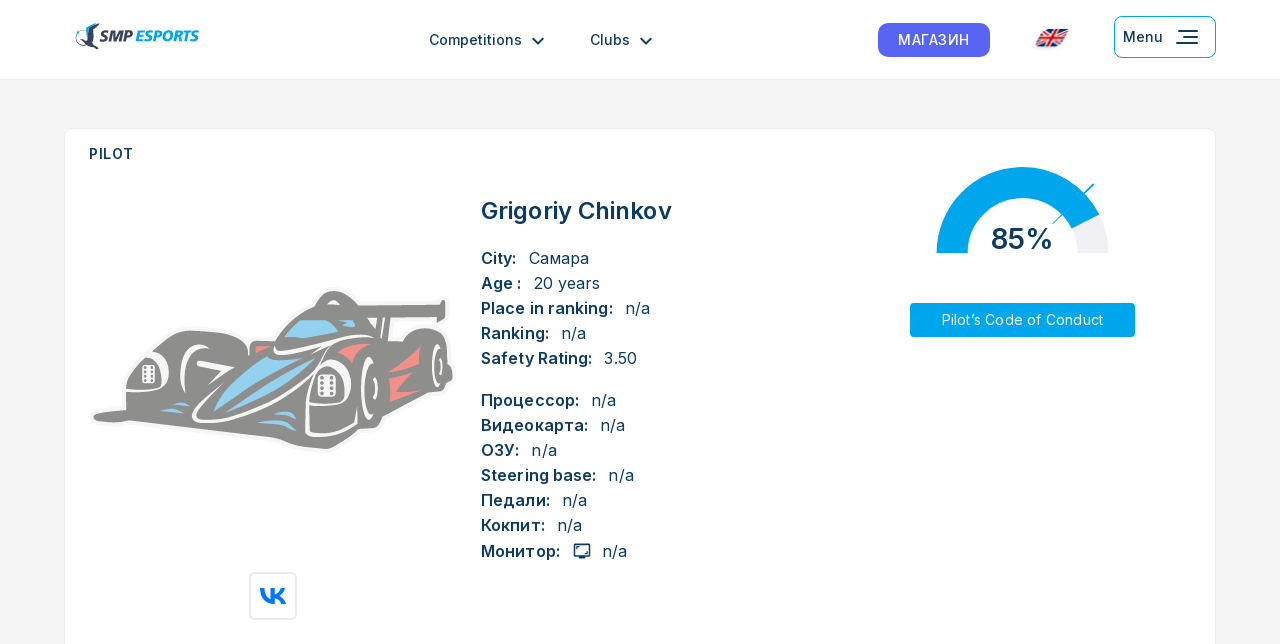

--- FILE ---
content_type: text/html; charset=UTF-8
request_url: https://smpesports.ru/en/pilot/1181
body_size: 25960
content:
    <!DOCTYPE html>
    <html lang="en" class="h-100">
    <head>
		<meta property="og:title" content="Grigoriy Chinkov SMP Racing esports pilot">
		<meta property="og:site_name" content="smpesports.ru">
		<meta property="twitter:image" content="https://smpesports.ru/img/link-preview-tg.png">
		<meta property="og:type" content="website">
        <meta charset="UTF-8">
        <meta name="viewport" content="width=device-width, initial-scale=1, shrink-to-fit=no">
		<link rel="preconnect" href="https://fonts.gstatic.com">
		<link href="https://fonts.googleapis.com/css2?family=Inter:wght@300;400;500;600&display=swap" rel="stylesheet">
                <title>Grigoriy Chinkov SMP Racing esports pilot</title>
		<!-- Yandex.Metrika counter -->
<script type="text/javascript" >
    (function(m,e,t,r,i,k,a){m[i]=m[i]||function(){(m[i].a=m[i].a||[]).push(arguments)};
        m[i].l=1*new Date();k=e.createElement(t),a=e.getElementsByTagName(t)[0],k.async=1,k.src=r,a.parentNode.insertBefore(k,a)})
    (window, document, "script", "https://mc.yandex.ru/metrika/tag.js", "ym");
    ym(78822084, "init", {
        clickmap:true,
        trackLinks:true,
        accurateTrackBounce:true,
        webvisor:true
    });
</script>
<noscript><div><img src="https://mc.yandex.ru/watch/78822084" style="position:absolute; left:-9999px;" alt="" /></div></noscript>
<!-- /Yandex.Metrika counter -->
<!-- Facebook Pixel Code -->
<script>
		
    !function(f,b,e,v,n,t,s)
    {if(f.fbq)return;n=f.fbq=function(){n.callMethod?
        n.callMethod.apply(n,arguments):n.queue.push(arguments)};
        if(!f._fbq)f._fbq=n;n.push=n;n.loaded=!0;n.version='2.0';
        n.queue=[];t=b.createElement(e);t.async=!0;
        t.src=v;s=b.getElementsByTagName(e)[0];
        s.parentNode.insertBefore(t,s)}(window, document,'script',
        'https://connect.facebook.net/en_US/fbevents.js');
    fbq('init', '1178086122641049');
    fbq('track', 'PageView');
</script>
<noscript><img height="1" width="1" style="display:none" src="https://www.facebook.com/tr?id=1178086122641049&ev=PageView&noscript=1"/></noscript>
<!-- End Facebook Pixel Code -->
<!-- Global site tag (gtag.js) - Google Analytics -->
<script async src="https://www.googletagmanager.com/gtag/js?id=G-KLD250YLXX"></script>
<script>
    window.dataLayer = window.dataLayer || [];
    function gtag(){dataLayer.push(arguments);}
    gtag('js', new Date());
    gtag('config', 'G-KLD250YLXX');
</script>
<script type="text/javascript">

!function(){var t=document.createElement("script");t.type="text/javascript",t.async=!0,t.src="https://vk.com/js/api/openapi.js?169",t.onload=function(){VK.Retargeting.Init("VK-RTRG-960651-ehimn"),VK.Retargeting.Hit()},document.head.appendChild(t)}();

</script>
<noscript><img src="https://vk.com/rtrg?p=VK-RTRG-960651-ehimn" style="position:fixed; left:-999px;" alt=""/></noscript>

<!-- Top.Mail.Ru counter -->
<script type="text/javascript">
    var _tmr = window._tmr || (window._tmr = []);
    _tmr.push({id: "3287212", type: "pageView", start: (new Date()).getTime()});
    (function (d, w, id) {
        if (d.getElementById(id)) return;
        var ts = d.createElement("script"); ts.type = "text/javascript"; ts.async = true; ts.id = id;
        ts.src = "https://top-fwz1.mail.ru/js/code.js";
        var f = function () {var s = d.getElementsByTagName("script")[0]; s.parentNode.insertBefore(ts, s);};
        if (w.opera == "[object Opera]") { d.addEventListener("DOMContentLoaded", f, false); } else { f(); }
    })(document, window, "tmr-code");
</script>
<noscript><div><img src="https://top-fwz1.mail.ru/counter?id=3287212;js=na" style="position:absolute;left:-9999px;" alt="Top.Mail.Ru" /></div></noscript>
<!-- /Top.Mail.Ru counter -->

<!-- Top.Mail.Ru counter -->
<script type="text/javascript">
    var _tmr = window._tmr || (window._tmr = []);
    _tmr.push({id: "3563104", type: "pageView", start: (new Date()).getTime(), pid: "USER_ID"});
    (function (d, w, id) {
        if (d.getElementById(id)) return;
        var ts = d.createElement("script"); ts.type = "text/javascript"; ts.async = true; ts.id = id;
        ts.src = "https://top-fwz1.mail.ru/js/code.js";
        var f = function () {var s = d.getElementsByTagName("script")[0]; s.parentNode.insertBefore(ts, s);};
        if (w.opera == "[object Opera]") { d.addEventListener("DOMContentLoaded", f, false); } else { f(); }
    })(document, window, "tmr-code");
</script>
<noscript><div><img src="https://top-fwz1.mail.ru/counter?id=3563104;js=na" style="position:absolute;left:-9999px;" alt="Top.Mail.Ru" /></div></noscript>
<!-- /Top.Mail.Ru counter -->

  
        <meta name="description" content="SMP Racing Esports championships participant. ELO rating - 0, number of races - 0, average competitors’ rating - 0.">
<meta property="og:image:secure_url" content="https://smpesports.ru/img/default-pic.svg">
<meta property="twitter:image" content="https://smpesports.ru/img/default-pic.svg">
<meta property="vk:image" content="https://smpesports.ru/img/default-pic.svg">
<meta name="csrf-param" content="_csrf-frontend">
<meta name="csrf-token" content="sMNKGraGd6rBf1uqzt-7eXXHEeiiWhb4g635w4tdSbzi9RN_-c8mmoIIMP2sj4IfGv5AjZs2Qo_E4c6pxx4C6A==">

<link href="/css/site.css?v=8" rel="stylesheet">
<link href="/css/tiny-slider.css?v=1768818008" rel="stylesheet">
<link href="/css/header-css.css?v=1768818008" rel="stylesheet">
<link href="/css/alert-window-css.css?v=1768818008" rel="stylesheet">
<link href="/css/teams-css.css?v=1768818008" rel="stylesheet">
<link href="/css/last-results-css.css?v=1768818008" rel="stylesheet">
<script>var TEXT_SIZE_ERR = "The file should not exceed 1 Mb";
var TEXT_ERR = "Photo upload error";
var TEXT_CANNOT_INVITE = "Вы не можете пригласить этого пилота в команду";
var TEXT_CHOOSE_EVENT = "Выберите событие";
var preLink = "..\/";
var userId = 1181;
var entitiesAmount = "0";
var coachId = "";</script>		<meta property="og:image:secure_url" content="https://smpesports.ru/img/link-preview.png">
    </head>
    <body class="d-flex flex-column h-100">
    	
	<div style="display:none;">
	<svg xmlns="http://www.w3.org/2000/svg" xmlns:xlink="http://www.w3.org/1999/xlink">
		<symbol id="logo">
			<path d="M48.6638 11.4244C48.5541 11.3462 47.311 10.6822 45.3001 10.6822C44.5323 10.6822 43.9839 10.7603 43.4355 10.9947C43.1064 11.1509 42.5945 11.4634 42.5945 12.2447C42.5945 12.6353 42.7408 12.9088 43.0333 13.1431C43.3989 13.4947 43.8742 13.69 44.4592 13.9635L45.4829 14.4322C46.3604 14.8619 47.2745 15.3697 47.8229 16.3854C48.1519 16.9713 48.3347 17.7526 48.3347 18.6119C48.3347 19.7838 48.0422 21.6979 46.2873 22.9089C44.9711 23.8464 42.887 24.1979 41.1686 24.1979C40.1814 24.1979 38.463 24.0417 36.5984 23.3776L37.5124 20.0963C38.719 20.7213 39.889 21.0338 41.1321 21.0338C42.1558 21.0338 43.0698 20.7995 43.5451 20.526C44.1301 20.1745 44.2764 19.5885 44.2764 19.1198C44.2764 18.7682 44.1301 18.3776 43.9108 18.0651C43.6914 17.7916 43.2892 17.5182 42.1924 17.0885L41.4246 16.776C40.7299 16.4635 39.7061 15.7994 39.304 15.2916C38.6824 14.5494 38.5727 13.6119 38.5727 12.9088C38.5727 11.2681 39.1577 9.62747 40.8396 8.61183C41.9364 7.94776 43.3989 7.55713 45.227 7.55713C47.6766 7.55713 48.9929 8.02588 49.6144 8.26026L48.6638 11.4244Z" fill="#0E3C61"/>
			<path d="M59.6322 7.7915L59.8881 18.6119H59.9247L64.8971 7.7915H71.6245L68.2608 23.9245H64.1293L67.0177 10.6822H66.9811L60.8022 23.9245H56.8169L56.1954 10.6822H56.1588L53.4533 23.9245H49.6143L53.0145 7.7915H59.6322Z" fill="#0E3C61"/>
			<path d="M73.9281 7.7915H78.3521C79.9974 7.7915 82.4104 7.86963 83.7267 9.23683C84.531 10.0572 84.7138 11.0728 84.7138 12.2056C84.7138 14.8228 83.5073 16.1119 82.7395 16.7369C81.6792 17.5963 80.107 18.2604 77.9499 18.2604H75.8659L74.7324 23.9245H70.6741L73.9281 7.7915ZM76.4874 15.2135H77.5843C77.9864 15.2135 79.0102 15.2135 79.778 14.6666C80.107 14.4322 80.6555 13.8463 80.6555 12.7134C80.6555 12.1666 80.5458 11.7369 80.3264 11.4634C79.8511 10.8384 78.9005 10.7994 78.5714 10.7994H77.3649L76.4874 15.2135Z" fill="#0E3C61"/>
			<path d="M91.953 7.7915H97.4738C100.216 7.7915 101.349 8.37745 101.861 8.76808C103.031 9.66653 103.177 10.9556 103.177 11.9322C103.177 13.1431 102.848 14.1197 101.861 14.94C100.764 15.7994 99.3385 16.0338 98.7535 16.0728V16.1119C99.3385 16.2291 99.7772 16.6197 100.033 17.1666C100.106 17.3619 100.326 17.8307 100.545 18.9635L101.642 23.9245H97.5835L96.7792 19.8229C96.6329 19.0416 96.5232 18.2604 96.1576 17.9088C95.792 17.5572 95.1339 17.5572 94.4392 17.5572H94.037L92.7573 23.9245H88.699L91.953 7.7915ZM94.6586 14.5103H95.9748C97.3641 14.5103 97.9857 14.2369 98.2782 14.0806C99.0094 13.6509 99.1191 12.9087 99.1191 12.4791C99.1191 11.7759 98.7535 11.3853 98.6438 11.3072C98.1685 10.8775 97.4007 10.8775 97.2179 10.8775H95.3532L94.6586 14.5103Z" fill="#0E3C61"/>
			<path d="M110.49 7.7915H115.426L118.022 23.9245H113.598L113.159 20.487H107.492L105.591 23.9245H101.496L101.971 23.0651L110.49 7.7915ZM112.282 11.1119H112.245L109.028 17.401H112.83L112.282 11.1119Z" fill="#0E3C61"/>
			<path d="M132.281 11.6594C131.879 11.3859 131.257 11.0734 130.343 10.839C129.685 10.6828 128.99 10.6437 128.515 10.6437C126.87 10.6437 125.334 11.0734 124.164 12.5578C123.616 13.3 122.811 14.6672 122.811 16.7375C122.811 17.5579 122.958 18.9251 123.981 19.9016C125.005 20.8782 126.394 20.9563 127.126 20.9563C127.966 20.9563 129.246 20.8391 130.782 20.0579L130.343 23.5345C128.844 24.0032 127.455 24.1595 126.541 24.1595C124.603 24.1595 122.19 23.6907 120.618 22.1282C119.74 21.2688 118.57 19.6282 118.57 16.8547C118.57 13.5734 119.923 11.2687 121.056 10.0578C123.14 7.83118 126.029 7.44055 128.222 7.44055C130.16 7.44055 131.696 7.71399 133.158 8.29994L132.281 11.6594Z" fill="#0E3C61"/>
			<path d="M139.301 7.7915L136.157 23.9245H132.244L135.389 7.7915H139.301Z" fill="#0E3C61"/>
			<path d="M141.531 7.7915H146.43L149.465 19.0026H149.502L151.549 7.7915H155.278L152.134 23.9245H147.271L144.164 12.7916H144.127L142.079 23.9245H138.387L141.531 7.7915Z" fill="#0E3C61"/>
			<path d="M170.122 11.6197C169.464 11.3072 168.038 10.6822 165.808 10.6822C164.784 10.6822 162.7 10.8384 161.238 12.5963C160.434 13.5728 159.849 15.2525 159.849 16.815C159.849 18.026 160.178 18.9635 160.653 19.5885C161.165 20.2526 162.115 20.9948 163.688 20.9948C164.565 20.9948 165.004 20.8385 165.333 20.7213L166.028 17.5572H163.578L164.163 14.5103H170.671L168.843 23.4948C167.088 23.9636 165.406 24.1979 163.468 24.1979C160.58 24.1979 158.752 23.1432 157.691 22.0885C155.936 20.3698 155.607 18.3385 155.607 16.7369C155.607 12.8697 157.289 10.5259 158.788 9.31496C160.982 7.59619 163.87 7.479 165.625 7.479C167.965 7.479 169.574 7.79151 171 8.29933L170.122 11.6197Z" fill="#0E3C61"/>
			<path d="M34.1124 5.40946C33.9296 5.17508 31.3337 6.54228 31.3337 6.54228C31.3703 6.50322 31.4068 6.50322 31.4434 6.46416C31.9553 6.11259 32.7596 5.60477 32.4671 5.21414C32.3209 5.01883 31.9553 5.09695 30.9681 5.76102C30.5293 6.07353 28.0797 7.16729 25.5935 8.33918C23.5095 9.31575 19.7801 11.1126 19.4145 11.5033L19.378 11.5423C19.3414 11.6205 19.3048 11.6986 19.2683 11.7767C19.122 12.0892 19.0123 12.597 18.8661 13.183C18.8661 13.222 18.8661 13.222 18.8661 13.222C18.8661 13.2611 18.8661 13.3002 18.8295 13.3392C18.6833 14.1596 18.537 15.1361 18.3908 16.2299C17.952 19.5502 17.5133 24.5503 17.5133 24.5503C17.5133 24.5503 17.4036 27.9488 17.1111 29.5504C17.038 29.8629 17.0014 30.0582 16.9283 30.2144C16.8917 30.2926 16.8917 30.3707 16.8552 30.4488C16.7455 30.7613 16.6358 31.0348 16.4164 31.2691C15.8314 31.9723 14.4055 31.7379 14.0033 31.6988C13.0893 31.5816 12.1753 30.8785 12.0656 30.6832C11.9559 30.4879 11.2978 29.5504 10.4934 29.4722C10.2375 29.4332 9.2503 29.6285 8.9578 29.6285C8.62874 29.6285 8.19 29.1207 7.67813 29.0425C7.16627 28.9644 6.32534 29.5504 6.32534 29.5504C6.32534 29.5504 8.37281 30.3707 8.59218 30.7613C8.84812 31.1519 9.46967 32.0895 10.2009 32.441C10.9321 32.7926 13.528 35.9958 13.528 35.9958C13.528 35.9958 14.0399 36.5817 14.954 37.363C14.1862 37.6755 13.3818 37.8708 12.5409 37.988C6.76409 38.652 1.79166 34.5114 1.17011 28.3394C1.02386 26.9722 1.09698 25.605 1.38948 24.3159C1.7551 22.7534 2.30353 21.269 3.25414 19.9799C5.00911 17.6362 7.4222 16.0736 10.2375 15.7611C11.9559 15.5658 13.6743 15.8393 15.283 16.5033C15.283 16.308 15.2465 16.1127 15.2465 15.9174C13.6377 15.2533 11.9193 15.0189 10.1278 15.2143C7.23939 15.5658 4.64349 17.0893 2.85196 19.5112C1.57229 21.23 0.767927 23.2612 0.548556 25.3706C0.511994 25.6831 0.511994 25.8784 0.475432 26.2691C0.43887 27.0113 0.43887 28.3785 0.511994 29.1207C1.17011 35.4098 6.47159 39.9021 12.3581 39.1989C13.6012 39.0427 14.8077 38.6911 15.868 38.1052C16.7089 38.7692 17.7327 39.4724 18.8661 39.9802C21.6448 41.3083 25.0085 41.4255 25.7763 41.5427C27.3485 41.7771 28.7744 43.9255 29.2131 44.3552C29.6519 44.7849 32.6134 44.1209 32.6134 44.1209C32.6134 44.1209 32.394 43.4568 32.2843 42.6365C32.1746 41.8161 31.2971 41.4255 31.1509 41.2302C30.9681 41.0349 27.1656 39.1599 26.5441 38.7302C25.9225 38.3395 25.1547 37.4801 24.3869 36.0348C23.6191 34.5895 23.9482 33.4957 24.0579 33.2223C24.2041 32.9488 24.4966 32.9098 24.6794 32.5192C24.8622 32.1676 24.716 32.1285 24.716 31.9332C24.716 31.7379 24.7526 31.6207 24.9354 31.3082C25.0816 30.9957 25.0451 31.0348 25.0451 31.0348L25.0816 30.6441C25.1182 30.2535 25.0816 30.6441 25.1547 30.5269L25.2279 30.3707C25.2279 30.3707 25.2279 30.1754 25.301 30.0582C25.3741 29.941 25.2279 29.7847 25.2279 29.6285C25.2644 29.4722 25.301 29.4722 25.3376 29.1597C25.3741 28.8472 25.3741 29.0035 25.3741 28.6519C25.3741 28.3004 25.4472 28.4566 25.63 28.2613C25.7763 28.066 25.4838 27.7925 25.4838 27.7925C25.4838 27.7925 25.5204 27.6363 25.7763 27.0503C26.0322 26.4253 25.7763 27.0503 25.8494 26.816C25.9225 26.5425 25.7763 26.3472 25.7397 26.1128C25.7032 25.8394 25.7763 25.9566 25.8129 25.6441C25.8494 25.3316 25.8129 25.6441 25.9225 25.3316C26.0322 25.0191 25.9591 24.9019 25.9591 24.9019L25.7763 24.2769L25.8494 24.0816C25.9591 23.8862 25.8494 23.5347 25.8494 23.5347L25.5935 22.8315C25.5935 22.8315 25.5935 22.48 25.63 22.3237C25.6666 22.1675 25.4107 21.4253 25.4107 21.4253L25.5569 20.6831L25.3376 19.6284L25.1913 18.7299C25.1913 18.7299 25.1547 17.3627 25.1547 16.8549C25.1547 16.308 25.1547 15.683 25.2279 14.9799C25.301 14.2767 27.2388 13.4174 27.4216 12.9877C27.641 12.597 26.2516 13.0267 26.2516 13.0267C26.2516 13.0267 28.6647 12.2455 28.8109 11.933C28.9206 11.6986 27.2388 12.0502 27.2388 12.0502C27.0925 12.0892 27.2388 12.0502 27.2388 12.0502C27.8969 11.8939 29.6153 11.4252 30.2368 10.8783C30.895 10.2533 29.0669 10.722 28.7744 10.8001C29.0669 10.722 31.0778 10.1361 31.3703 9.472C31.5165 9.08138 29.8712 9.35482 29.8712 9.35482C30.7122 9.12044 31.6993 8.80793 32.3209 8.49543C33.564 7.87042 33.6371 7.40167 33.3812 7.24542C33.1252 7.08916 31.1509 7.83136 31.1509 7.83136C31.1143 7.83136 31.0778 7.87042 31.0412 7.87042C31.1143 7.83136 31.1509 7.83136 31.1509 7.83136C31.7359 7.59698 32.3574 7.28448 32.7231 7.0501C33.4909 6.50322 34.4415 5.83915 34.1124 5.40946Z" fill="#0E3C61"/>
			<path d="M28.9937 4.5501C28.8109 4.31572 27.5678 4.97979 27.5678 4.97979C27.5678 4.97979 20.0726 8.84702 16.7821 10.7611C16.0874 11.1908 15.1733 11.8158 15.1733 13.0658C15.1733 17.0502 15.9046 22.9097 16.2702 25.9957C16.6358 29.0816 16.8917 30.3707 16.8917 30.4488C16.8917 30.3316 17.038 30.0582 17.1477 29.5113C17.4402 27.9097 17.5499 24.5113 17.5499 24.5113C17.5499 24.5113 17.9886 19.5503 18.4273 16.1909C18.7198 13.9643 18.9758 12.1674 19.4145 11.4642C19.6704 10.9955 25.7397 8.22202 26.8 7.7142C28.0796 7.08919 28.2259 6.89388 28.2624 6.46418C28.299 5.99543 26.9096 6.50325 26.9096 6.50325C26.9096 6.50325 28.0796 5.83918 28.5184 5.48761C28.9205 5.21417 29.1765 4.78448 28.9937 4.5501Z" fill="#00A6EB"/>
			<path d="M4.02178 19.0817L5.95954 16.1129L3.58304 18.652L2.52275 14.3942L2.70556 18.7302L0.731232 17.3239L2.52275 19.3161L0 20.0583L2.55931 19.9411L0.438739 23.1052L2.96149 20.4099L3.98522 24.3162L3.80241 20.4099L5.74017 21.738L3.87553 19.7067L6.39828 18.9255L4.02178 19.0817Z" fill="#00A6EB"/>
			<path d="M35.4284 27.0895H42.9236L42.5214 29.2379H37.8415L37.3662 31.6208H41.7536L41.3514 33.7692H36.9274L36.4156 36.3865H41.2417L40.8396 38.5349H33.125L35.4284 27.0895Z" fill="#00A6EB"/>
			<path d="M50.9307 29.6676C50.821 29.6286 49.9436 29.1598 48.4811 29.1598C47.9327 29.1598 47.5305 29.1989 47.1283 29.3942C46.9089 29.5114 46.5067 29.7067 46.5067 30.2926C46.5067 30.5661 46.6164 30.7614 46.7992 30.9176C47.0917 31.152 47.4208 31.3083 47.823 31.5036L48.5908 31.8552C49.2123 32.1677 49.907 32.5192 50.2726 33.2224C50.5285 33.6521 50.6382 34.1989 50.6382 34.7849C50.6382 35.6052 50.4554 36.9724 49.1392 37.8318C48.1886 38.4959 46.653 38.7302 45.4099 38.7302C44.7152 38.7302 43.4356 38.6521 42.0828 38.1443L42.7409 35.8396C43.6184 36.2693 44.4593 36.5036 45.3733 36.5036C46.1046 36.5036 46.7627 36.3474 47.1283 36.1521C47.5305 35.9177 47.6767 35.488 47.6767 35.1364C47.6767 34.9021 47.567 34.5896 47.3842 34.3942C47.238 34.1989 46.9089 34.0036 46.1411 33.6911L45.5927 33.4567C45.0808 33.2614 44.3496 32.7536 44.0571 32.402C43.6184 31.8552 43.5087 31.1911 43.5087 30.7223C43.5087 29.5504 43.9109 28.4176 45.154 27.6754C45.9583 27.2067 47.0186 26.9332 48.3348 26.9332C50.1264 26.9332 51.077 27.2457 51.5157 27.441L50.9307 29.6676Z" fill="#00A6EB"/>
			<path d="M53.8192 27.0895H56.8904C58.0604 27.0895 59.7422 27.1676 60.6563 28.1051C61.2047 28.6911 61.351 29.3942 61.351 30.2145C61.351 32.0895 60.51 32.988 59.9616 33.4177C59.2304 34.0036 58.1335 34.5114 56.5979 34.5114H55.1354L54.3311 38.4959H51.4792L53.8192 27.0895ZM55.6107 32.363H56.3785C56.671 32.363 57.3657 32.363 57.9141 31.9723C58.1335 31.8161 58.5357 31.3864 58.5357 30.6051C58.5357 30.2145 58.4626 29.902 58.3163 29.7067C57.9873 29.277 57.2926 29.2379 57.0732 29.2379H56.2323L55.6107 32.363Z" fill="#00A6EB"/>
			<path d="M71.8806 28.4176C72.685 29.4333 72.7947 30.6051 72.7947 31.3864C72.7947 33.8864 71.9903 35.6833 70.8569 36.8552C69.3213 38.4568 67.6029 38.7302 66.2866 38.7302C65.1898 38.7302 63.9101 38.5349 62.9595 37.5193C62.2282 36.7771 61.7529 35.6443 61.7529 34.0036C61.7529 31.777 62.6304 29.7067 64.0198 28.4176C65.4091 27.1285 66.9447 26.8942 68.2975 26.8942C69.2116 26.8942 70.7472 27.0114 71.8806 28.4176ZM65.7747 30.2926C65.1166 31.113 64.7145 32.402 64.7145 34.0817C64.7145 34.6286 64.7876 35.2536 65.1532 35.7615C65.3726 36.074 65.8113 36.5036 66.6888 36.5036C67.3469 36.5036 68.1878 36.2302 68.846 35.2927C69.4675 34.3943 69.8697 32.8317 69.8697 31.6208C69.8697 31.113 69.8331 30.3317 69.3578 29.7458C69.175 29.5504 68.7363 29.1598 67.9319 29.1598C67.0179 29.1598 66.3232 29.5504 65.7747 30.2926Z" fill="#00A6EB"/>
			<path d="M75.4638 27.0895H79.3393C81.2771 27.0895 82.0448 27.5192 82.4105 27.7926C83.2148 28.4176 83.3245 29.3551 83.3245 30.0192C83.3245 30.8786 83.1051 31.5817 82.3739 32.1286C81.6061 32.7145 80.5824 32.9099 80.2168 32.9099V32.9489C80.6189 33.027 80.948 33.3005 81.1308 33.6911C81.2039 33.8474 81.3136 34.1599 81.4964 34.9802L82.2642 38.4959H79.4124L78.864 35.6052C78.7543 35.0583 78.6812 34.5114 78.4253 34.238C78.1693 34.0036 77.7306 34.0036 77.2187 34.0036H76.9262L76.0122 38.4959H73.1604L75.4638 27.0895ZM77.365 31.8552H78.279C79.2662 31.8552 79.6684 31.6598 79.8877 31.5427C80.3996 31.2301 80.4727 30.7223 80.4727 30.4098C80.4727 29.902 80.2168 29.6286 80.1436 29.5895C79.8146 29.277 79.2662 29.277 79.1565 29.277H77.8403L77.365 31.8552Z" fill="#00A6EB"/>
			<path d="M86.3592 29.3551H83.6902L84.1655 27.0895H92.3553L91.9166 29.3551H89.2476L87.4195 38.5349H84.5311L86.3592 29.3551Z" fill="#00A6EB"/>
			<path d="M99.5215 29.6676C99.4118 29.6286 98.5343 29.1598 97.0718 29.1598C96.5234 29.1598 96.1212 29.1989 95.7191 29.3942C95.4997 29.5114 95.0975 29.7067 95.0975 30.2926C95.0975 30.5661 95.2072 30.7614 95.39 30.9176C95.6825 31.152 96.0116 31.3083 96.4137 31.5036L97.145 31.8552C97.7665 32.1677 98.4612 32.5192 98.8268 33.2224C99.0827 33.6521 99.1924 34.1989 99.1924 34.7849C99.1924 35.6052 99.0096 36.9724 97.6934 37.8318C96.7428 38.4959 95.2072 38.7302 93.9641 38.7302C93.2694 38.7302 91.9898 38.6521 90.637 38.1443L91.2951 35.8396C92.1726 36.2693 93.0135 36.5036 93.9275 36.5036C94.6588 36.5036 95.3169 36.3474 95.6825 36.1521C96.0847 35.9177 96.2309 35.488 96.2309 35.1364C96.2309 34.9021 96.1212 34.5896 95.9384 34.3942C95.7922 34.1989 95.4631 34.0036 94.6953 33.6911L94.1469 33.4567C93.635 33.2614 92.9038 32.7536 92.6113 32.402C92.1726 31.8552 92.0629 31.1911 92.0629 30.7223C92.0629 29.5504 92.4651 28.4176 93.7082 27.6754C94.5125 27.2067 95.5728 26.9332 96.889 26.9332C98.6806 26.9332 99.6312 27.2457 100.07 27.441L99.5215 29.6676Z" fill="#00A6EB"/>
		</symbol>
		<symbol id="icon-close">
			<path fill-rule="evenodd" clip-rule="evenodd" d="M8.41155 7.00032L13.6886 12.2822C14.079 12.6729 14.0787 13.306 13.688 13.6964C13.2973 14.0867 12.6641 14.0864 12.2738 13.6957L6.99628 8.41348L1.70658 13.6953C1.31577 14.0856 0.682602 14.0851 0.292368 13.6943C-0.0978661 13.3035 -0.0973954 12.6703 0.293419 12.2801L5.58271 6.99863L0.29565 1.70679C-0.094698 1.31609 -0.0944116 0.682921 0.296289 0.292573C0.68699 -0.0977741 1.32016 -0.0974878 1.7105 0.293213L6.99797 5.58547L12.2739 0.317343C12.6648 -0.0728905 13.2979 -0.0724199 13.6881 0.318395C14.0784 0.709209 14.0779 1.34237 13.6871 1.73261L8.41155 7.00032Z"/>
		</symbol>
		<symbol id="icon-open">
			<rect width="24" height="2"/>
			<rect y="7" width="24" height="2"/>
			<rect y="14" width="24" height="2"/>
		</symbol>
		<symbol id="icon-menu-lines">
			<rect x="31" y="27" width="22" height="2" rx="1" transform="rotate(-180 31 27)" />
			<rect x="31" y="15" width="20" height="2" rx="1" transform="rotate(-180 31 15)" />
			<rect x="31" y="21" width="15" height="2" rx="1" transform="rotate(-180 31 21)" />
		</symbol>
		<symbol id="icon-arrow-down">
			<path d="M18 10.9393L16.59 9.5293L12 14.1093L7.41 9.5293L6 10.9393L12 16.9393L18 10.9393Z" />
		</symbol>
		<symbol id="icon-menu-close-btn">
			<rect x="10.8086" y="27.7773" width="24" height="2" rx="1" transform="rotate(-45 10.8086 27.7773)" "/>
			<rect x="12.2227" y="10.8086" width="24" height="2" rx="1" transform="rotate(45 12.2227 10.8086)" "/>
		</symbol>
	</svg>
</div>
<header class="header header--mobile">
	<div class="header__container container">
		<div class="header__top">
						
			<a class="logo header__logo" href="/" aria-label="Logo smp racing">
                <img class="logo__img" src="/img/logo.svg" alt="logo">
			</a>
			
			
            <div class="header__shop-wrapper js-menu-item">
                <a class="btn shop-btn" href="https://esports.smpracing.ru/simsetups?utm_source=smpesports" target="_blank">МАГАЗИН</a>
            </div>

			<button type="button" class="header__menu-btn header__menu-btn--mobile js-menu-btn" id="menu-btn-mobile">
				<svg class="menu-open-icon" width="40" height="40">
					<use xlink:href="#icon-menu-lines" x="0" y="0"></use>
				</svg>
				<svg class="menu-close-icon" width="40" height="40">
					<use xlink:href="#icon-menu-close-btn" x="0" y="0"></use>
				</svg>
			</button>
		</div>
		<div class="header__content header-content" id="header-content" style="display: none">
			<div class="header-content__language-section">
				<div class="results-filters__select select-outer" id="select-status">
					<div class="select" data-state="">
						<div class="select__title header__language-link" data-default="title">
							<img class="language-open-icon language-flag" width="24" height="24" src="/img/icon-language-mobile-en.svg" alt="Язык">
							English						</div>
						<div class="select__content" id="select-status-content">
							<a href="/en/pilot/1181" class="select__label header__language-link">
								<img class="language-open-icon language-flag" width="24" height="24" src="/img/icon-language-mobile-en.svg" alt="Язык">
								English							</a>
							<a href="/ru/pilot/1181" class="select__label header__language-link" for="status-future-event">
							<img class="language-open-icon language-flag" width="24" height="24" src="/img/icon-language-mobile-ru.svg" alt="Язык">
								Russian							</a>
						</div>
					</div>
				</div>
			</div>
			
			<div class="header-content__menu-section">
				<ul class="header__menu-outer menu-outer menu-outer--mobile">
					<li class="menu-outer__item js-menu-item">
						<button type="button" class="header__arrow-down-btn js-menu-btn js-arrow-down-btn">
							<span>Competitions</span>
							<svg class="" width="24" height="24">
								<use xlink:href="#icon-arrow-down" x="0" y="0"></use>
							</svg>	
						</button>
						<ul class="header__menu-inner menu-inner menu-inner--mobile js-menu-list display-none">
                            <li class="menu-inner__item">
                                <a href="/lap-records">Records</a>
                            </li>
                            <li class="menu-inner__item">
								<a href="/events">All events</a>
							</li>
                            <li class="menu-inner__item">
                                <a href="/series">Series</a>
                            </li>
							<li class="menu-inner__item">
								<a href="/championships">Campionships</a>
							</li>
                            <li class="menu-inner__item">
                                <a href="/protests">Protests</a>
                            </li>
						</ul>
					</li>
					<li class="menu-outer__item js-menu-item">
						<button type="button" class="header__arrow-down-btn js-menu-btn js-arrow-down-btn">
							<span>Clubs</span>
							<svg class="" width="24" height="24">
								<use xlink:href="#icon-arrow-down" x="0" y="0"></use>
							</svg>	
						</button>
						<ul class="header__menu-inner menu-inner menu-inner--mobile js-menu-list display-none">
							<li class="menu-inner__item">
								<a href="https://esports.smpracing.ru/miksclub" target="_blank">Moscow, Dubrovka</a>
							</li>
							<li class="menu-inner__item">
								<a href="https://esports.smpracing.ru/smpasaje" target="_blank">Москва, Смоленка</a>
							</li>
							<li class="menu-inner__item">
								<a href="https://simclubs.ru/columbus" target="_blank">Москва, Коламбус</a>
							</li>
							<li class="menu-inner__item">
								<a href="https://simclubs.ru/primo-karting" target="_blank">СПб, Примо</a>
							</li>
							<li class="menu-inner__item">
								<a href="https://simclubs.ru/nevskaya-volna" target="_blank">СПб, Невская волна</a>
							</li>
							<li class="menu-inner__item">
								<a href="https://simclubs.ru/gudok" target="_blank">Самара, ТЦ гудок</a>
							</li>
							<li class="menu-inner__item">
								<a href="https://simclubs.ru/metropolis" target="_blank">Москва, ТЦ Метрополис</a>
							</li>
							<li class="menu-inner__item">
								<a href="https://simclubs.ru/krasnodar" target="_blank">Краснодар</a>
							</li>
						</ul>
					</li>
                    <li class="menu-outer__item js-menu-item">
                        <a href="/coaches">Personal training</a>
                    </li>
					<li class="menu-outer__item js-menu-item">
						<a href="/pilots-rating">Ranking list</a>
					</li>
                    <li class="menu-outer__item js-menu-item">
                        <a href="/safety-rating">Safety Rating</a>
                    </li>
					<li class="menu-outer__item js-menu-item">
						<a href="/teams">Team rating</a>
					</li>
					<li class="menu-outer__item js-menu-item">
						<a href="/testing">Pilot’s Code of Conduct</a>
					</li>
					<li class="menu-outer__item js-menu-item">
						<a href="/vacancy">Вакансии</a>
					</li>
					<li class="menu-outer__item js-menu-item shop-btn-small-mobile">
                        <a class="btn shop-btn" href="https://esports.smpracing.ru/simsetups?utm_source=smpesports" target="_blank">МАГАЗИН</a>
					</li>
										<li class="menu-outer__item js-menu-item menu-outer__item--login-link">
						<a href="/login">Log in</a> / <a href="/signup">Sign up</a>
					</li>
									</ul>
			</div>
			
			<div class="header-content__socials-section">
				<ul class="social header__social">
					<li class="social__item">
						<a class="social__link" href="https://discord.gg/jSKgMCS" rel="nofollow" target="_blank" aria-label="Discord">
							<img width="26" height="20" src="/img/icon-discord-blue.svg" width="87" alt="Discord">
						</a>
					</li>
					<li class="social__item">
						<a class="social__link" href="https://www.youtube.com/channel/UC_yejYnJUycGS4GzjEntxZQ" rel="nofollow" target="_blank" aria-label="YouTube">
							<img width="26" height="21"  src="/img/icon-youtube-blue.svg" width="33" alt="YouTube">
						</a>
					</li>
					<li class="social__item">
						<a class="social__link" href="https://vk.com/smpesports" rel="nofollow" target="_blank" aria-label="VK">
							<img width="24" height="13"  src="/img/icon-vk-blue.svg" width="24" alt="VK">
						</a>
					</li>
					<li class="social__item">
						<a class="social__link" href="https://t.me/smpesports" rel="nofollow" target="_blank" aria-label="Телеграм">
							<img width="24" height="13"  src="/img/icon-telegram-blue.svg" width="24" alt="Телеграм">
						</a>
					</li>
				</ul>
			</div>
		</div>
	</div>
</header>

<header class="header header--desktop">
	<div class="header__container container">
		<a class="logo header__logo" href="/" aria-label="Logo smp racing">
            <img class="logo__img" src="/img/logo.svg" alt="logo">
		</a>
		
				
		<ul class="header__menu-outer menu-outer">
			<li class="menu-outer__item js-menu-item">
				<button type="button" class="header__arrow-down-btn js-menu-btn">
					<span>Competitions</span>
					<svg class="" width="24" height="24">
						<use xlink:href="#icon-arrow-down" x="0" y="0"></use>
					</svg>	
				</button>
				<ul class="header__menu-inner menu-inner js-menu-list display-none">
                    <li class="menu-inner__item">
                        <a href="/lap-records">Records</a>
                    </li>
                    <li class="menu-inner__item">
						<a href="/events">All events</a>
					</li>
                    <li class="menu-inner__item">
                        <a href="/series">Series</a>
                    </li>
					<li class="menu-inner__item">
						<a href="/championships">Campionships</a>
					</li>
                    <li class="menu-inner__item">
                        <a href="/protests">Protests</a>
                    </li>
				</ul>
			</li>
			<li class="menu-outer__item js-menu-item">
				<button type="button" class="header__arrow-down-btn js-menu-btn">
					<span>Clubs</span>
					<svg class="" width="24" height="24">
						<use xlink:href="#icon-arrow-down" x="0" y="0"></use>
					</svg>	
				</button>
				<ul class="header__menu-inner menu-inner js-menu-list display-none">
                    <li class="menu-inner__item">
                        <a href="https://esports.smpracing.ru/miksclub" target="_blank">Moscow, Dubrovka</a>
                    </li>
                    <li class="menu-inner__item">
                        <a href="https://esports.smpracing.ru/smpasaje" target="_blank">Москва, Смоленка</a>
                    </li>
                    <li class="menu-inner__item">
                        <a href="https://simclubs.ru/columbus" target="_blank">Москва, Коламбус</a>
                    </li>
                    <li class="menu-inner__item">
                        <a href="https://simclubs.ru/primo-karting" target="_blank">СПб, Примо</a>
                    </li>
                    <li class="menu-inner__item">
                        <a href="https://simclubs.ru/nevskaya-volna" target="_blank">СПб, Невская волна</a>
                    </li>
                    <li class="menu-inner__item">
                        <a href="https://simclubs.ru/gudok" target="_blank">Самара, ТЦ гудок</a>
                    </li>
					<li class="menu-inner__item">
                        <a href="https://simclubs.ru/metropolis" target="_blank">Москва, ТЦ Метрополис</a>
                    </li>
					<li class="menu-inner__item">
                        <a href="https://simclubs.ru/krasnodar" target="_blank">Краснодар</a>
                    </li>
				</ul>
			</li>
		</ul>
		
		<div class="header__btns-wrapper">
            <!--<div class="header__notify-wrapper js-menu-item">
                <button type="button" class="header__notify-btn" id="notify-btn">
                    <img class="" src="/img/notifications/bell.svg" alt="" >
                    <span id="notify-number"></span>
                </button>
            </div>-->
            <div class="header__shop-wrapper js-menu-item">
                <a class="btn shop-btn" href="https://esports.smpracing.ru/simsetups?utm_source=smpesports" target="_blank">МАГАЗИН</a>
            </div>
			<div class="header__language-wrapper js-menu-item">
				<button type="button" class="header__language-btn js-menu-btn" id="language-btn">
					<img class="language-open-icon language-flag" width="32" height="24" src="/img/icon-language-desktop-en.svg" alt="Язык">
					<svg class="language-close-icon" width="40" height="40">
						<use xlink:href="#icon-menu-close-btn" x="0" y="0"></use>
					</svg>
				</button>
				<ul class="header__menu-inner menu-inner language-menu js-menu-list display-none" id="language-menu">
					<li class="menu-inner__item language-menu__item">
						<a href="/en/pilot/1181">
							<img class="language-menu__img language-flag" width="32" height="24" src="/img/icon-language-desktop-en.svg" alt="English">
							English						</a>
					</li>
					<li class="menu-inner__item language-menu__item">
						<a href="/ru/pilot/1181">
							<img class="language-menu__img language-flag" width="32" height="24" src="/img/icon-language-desktop-ru.svg" alt="Russian">
							Russian						</a>
					</li>
				</ul>
			</div>
						
			<div class="header__menu-wrapper js-menu-item">
				<button type="button" class="header__menu-btn js-menu-btn" id="menu-btn">
					<span>Menu</span>
					<svg class="menu-open-icon" width="40" height="40">
						<use xlink:href="#icon-menu-lines" x="0" y="0"></use>
					</svg>
					<svg class="menu-close-icon" width="40" height="40">
						<use xlink:href="#icon-menu-close-btn" x="0" y="0"></use>
					</svg>
				</button>
				<div class="header__menu-inner menu-inner header__menu js-menu-list display-none">
					<ul class="" id="">
                        <li class="user-menu__item">
                            <a href="/coaches">Personal training</a>
                        </li>
						<li class="user-menu__item">
							<a href="/pilots-rating">Ranking list</a>
						</li>
                        <li class="user-menu__item">
                            <a href="/safety-rating">Safety Rating</a>
                        </li>
						<li class="user-menu__item">
							<a href="/teams">Team rating</a>
						</li>
						<li class="user-menu__item">
							<a href="/testing">Pilot’s Code of Conduct</a>
						</li>
                        <li class="user-menu__item">
                            <a href="/vacancy">Вакансии</a>
                        </li>
												<li class="user-menu__item menu-outer__item--login-link">
							<a href="/login">Log in</a> / <a href="/signup">Sign up</a>
						</li>
											</ul>
					<ul class="social header__social">
						<li class="social__item">
							<a class="social__link" href="https://discord.gg/jSKgMCS" rel="nofollow" target="_blank" aria-label="Discord">
								<img width="20" height="15.7" src="/img/icon-discord-blue.svg" width="87" alt="Discord">
							</a>
						</li>
						<li class="social__item">
							<a class="social__link" href="https://www.youtube.com/channel/UC_yejYnJUycGS4GzjEntxZQ" rel="nofollow" target="_blank" aria-label="YouTube">
								<img width="20" height="16"  src="/img/icon-youtube-blue.svg" width="33" alt="YouTube">
							</a>
						</li>
						<li class="social__item">
							<a class="social__link" href="https://vk.com/smpesports" rel="nofollow" target="_blank" aria-label="VK">
								<img width="18" height="10"  src="/img/icon-vk-blue.svg" width="24" alt="VK">
							</a>
						</li>
						<li class="social__item">
							<a class="social__link" href="https://t.me/smpesports" rel="nofollow" target="_blank" aria-label="Телеграм">
								<img width="24" height="13"  src="/img/icon-telegram-blue.svg" width="24" alt="Телеграм">
							</a>
						</li>
					</ul>
				</div>
			</div>
		</div>
	</div>
</header>
<!--
<div id="notify">
    <div>
        <div class="notify__header">
            Мои уведомления            <button id="notify-btn-close">
                <svg width="40" height="40">
                    <use xlink:href="#icon-menu-close-btn" x="0" y="0"></use>
                </svg>
            </button>
        </div>
        <div id="notify-content"></div>
    </div>
</div>-->    
                <div style="display:none;">
        <svg xmlns="http://www.w3.org/2000/svg" xmlns:xlink="http://www.w3.org/1999/xlink">
            <symbol id="icon-anketa">
                <path d="M17 21L14.25 18L15.41 16.84L17 18.43L20.59 14.84L21.75 16.25L17 21ZM12.8 21H5C3.89 21 3 20.11 3 19V5C3 3.89 3.89 3 5 3H19C20.11 3 21 3.89 21 5V12.8C20.39 12.45 19.72 12.2 19 12.08V5H5V19H12.08C12.2 19.72 12.45 20.39 12.8 21ZM12 17H7V15H12V17ZM14.68 13H7V11H17V12.08C16.15 12.22 15.37 12.54 14.68 13ZM17 9H7V7H17"/>
            </symbol>
            <symbol id="arrow-link">
                <path d="M1.45821 8.89662L17.5419 8.89662C18.0374 8.89662 18.439 8.49494 18.439 7.99945C18.439 7.50395 18.0374 7.10227 17.5419 7.10227L1.45821 7.10227C0.962715 7.10227 0.561035 7.50395 0.561035 7.99944C0.561035 8.49494 0.962715 8.89662 1.45821 8.89662Z"/>
                <path d="M17.1794 7.99146L10.7732 13.6049C10.4005 13.9315 10.3631 14.4983 10.6897 14.871C11.0162 15.2436 11.583 15.281 11.9557 14.9545L19.1331 8.66528C19.5414 8.30754 19.5409 7.67205 19.1322 7.31489L11.9548 1.0436C11.5816 0.717576 11.0149 0.755763 10.6888 1.12889C10.3628 1.50202 10.401 2.0688 10.7741 2.39482L17.1794 7.99146Z"/>
            </symbol>
            <symbol id="icon-pilots-amount">
                <path d="M12.1541 0L11.4941 0.03L15.3041 3.84L16.6541 2.5C19.9041 4.07 22.2441 7.24 22.6041 11H24.1041C23.5941 4.84 18.4441 0 12.1541 0ZM12.1541 4C10.2241 4 8.6541 5.57 8.6541 7.5C8.6541 9.43 10.2241 11 12.1541 11C14.0841 11 15.6541 9.43 15.6541 7.5C15.6541 5.57 14.0841 4 12.1541 4ZM0.204102 13C0.714102 19.16 5.8641 24 12.1541 24L12.8141 23.97L9.0041 20.16L7.6541 21.5C4.4041 19.94 2.0641 16.76 1.7041 13H0.204102ZM12.1541 13C8.2841 13 5.1541 14.57 5.1541 16.5V18H19.1541V16.5C19.1541 14.57 16.0241 13 12.1541 13Z"
                      fill="#00A6EB"/>
            </symbol>
            <symbol id="more-inf-icon">
                <path fill-rule="evenodd" clip-rule="evenodd"
                      d="M16 8C16 10.1217 15.1571 12.1566 13.6569 13.6569C12.1566 15.1571 10.1217 16 8 16C5.87827 16 3.84344 15.1571 2.34315 13.6569C0.842855 12.1566 0 10.1217 0 8C0 5.87827 0.842855 3.84344 2.34315 2.34315C3.84344 0.842855 5.87827 0 8 0C10.1217 0 12.1566 0.842855 13.6569 2.34315C15.1571 3.84344 16 5.87827 16 8ZM9 4C9 4.26522 8.89464 4.51957 8.70711 4.70711C8.51957 4.89464 8.26522 5 8 5C7.73478 5 7.48043 4.89464 7.29289 4.70711C7.10536 4.51957 7 4.26522 7 4C7 3.73478 7.10536 3.48043 7.29289 3.29289C7.48043 3.10536 7.73478 3 8 3C8.26522 3 8.51957 3.10536 8.70711 3.29289C8.89464 3.48043 9 3.73478 9 4ZM7 7C6.73478 7 6.48043 7.10536 6.29289 7.29289C6.10536 7.48043 6 7.73478 6 8C6 8.26522 6.10536 8.51957 6.29289 8.70711C6.48043 8.89464 6.73478 9 7 9V12C7 12.2652 7.10536 12.5196 7.29289 12.7071C7.48043 12.8946 7.73478 13 8 13H9C9.26522 13 9.51957 12.8946 9.70711 12.7071C9.89464 12.5196 10 12.2652 10 12C10 11.7348 9.89464 11.4804 9.70711 11.2929C9.51957 11.1054 9.26522 11 9 11V8C9 7.73478 8.89464 7.48043 8.70711 7.29289C8.51957 7.10536 8.26522 7 8 7H7Z"
                      fill="#00A6EB"/>
            </symbol>
            <symbol id="icon-arrow-down">
                <path d="M18 10.9393L16.59 9.5293L12 14.1093L7.41 9.5293L6 10.9393L12 16.9393L18 10.9393Z"/>
            </symbol>
        </svg>
    </div>
<div class="alert-window-wrapper" style="display: none" id="disable-crew-searching-alert">
	<div class="alert-window">
		<button class="close-alert-icon">
			<svg width="14" height="14" viewBox="0 0 14 14">
				<use xlink:href="#icon-close" x="0" y="0"></use>
			</svg>	
		</button>
		<h2 class="alert-window__title">Attention!!</h2>
		<p class="alert-window__desc">Are you sure you want to close crew application submission? Applications send earlier will be <span class="red">deleted</span.</p>
		<div class="alert-window__btn-wrapper">
			<button class="btn" id="disable-crew-searching-btn">Yes</button>
			<button class="btn btn--gray close-alert-btn" id="">Cancel</button>
		</div>
	</div>
</div><div class="alert-window-wrapper" style="display: none;" id="unfollow-user-alert">
    <div class="alert-window unfollow-user-alert">
        <button class="close-alert-icon">
            <svg width="14" height="14" viewBox="0 0 14 14">
                <use xlink:href="#icon-close" x="0" y="0"></use>
            </svg>
        </button>
        <h2 class="alert-window__title">Вы действительно хотите<br> отказаться от подписки?</h2>
        <div class="alert-window__btn-wrapper">
            <a class="btn btn--light-blue" href="/pilot/unfollow-user">Отказаться от подписки</a>
            <button class="btn btn--gray close-alert-btn">Cancel</button>
        </div>
    </div>
</div><div class="alert-window-wrapper" style="display: none;" id="coach-profile-complaint-alert">
    <div class="alert-window">
        <button class="close-alert-icon">
            <svg width="14" height="14" viewBox="0 0 14 14">
                <use xlink:href="#icon-close" x="0" y="0"></use>
            </svg>
        </button>
        <h2 class="alert-window__title">
            Пожаловаться на тренера        </h2>
        <p class="alert-window__desc">
            Для подачи жалобы на тренера, напишите в личные сообщения администратору Дискорд-сервера Никулину Дмитрию. К сообщению с описанием проблемы приложите скриншоты или другие подтверждающие ваши слова факты.        </p>
        <div class="alert-window__btn-wrapper">
            <a class="btn" href="https://discord.gg/jSKgMCS" target="_blank">
                Перейти в Дискорд            </a>
        </div>
    </div>
</div>
<div class="alert-window-wrapper" style="display: none;" id="delete_coach_profile-alert">
    <div class="alert-window delete_coach_profile-alert">
        <button class="close-alert-icon">
            <svg width="14" height="14" viewBox="0 0 14 14">
                <use xlink:href="#icon-close" x="0" y="0"></use>
            </svg>
        </button>
        <h2 class="alert-window__title">
            Удаление анкеты тренера        </h2>
        <p class="alert-window__desc">
            Вы уверены, что хотите удалить свою анкету тренера?        </p>
        <div class="alert-window__btn-wrapper">
            <a class="btn" href="/coaches/delete-profile">Delete</a>
            <button class="btn btn--gray close-alert-btn">Cancel</button>
        </div>
    </div>
</div>
<div class="alert-window-wrapper" style="display: none;" id="coach-profile-contact-agree-alert">
    <div class="alert-window">
        <button class="close-alert-icon">
            <svg width="14" height="14" viewBox="0 0 14 14">
                <use xlink:href="#icon-close" x="0" y="0"></use>
            </svg>
        </button>
        <h2 class="alert-window__title">
            Записаться на урок        </h2>
        <p class="alert-window__desc">
            SMP Racing Esports не несет ответственности за качество обучения, но вы можете пожаловаться на тренера. И если мы сочтем жалобу оправданной, анкета тренера будет скрыта.<br><br>При обращении к тренеру сообщите, что вы с сайта smpesports.        </p>
        <div class="alert-window__btn-wrapper">
            <a class="btn js-contact-agree-btn" href="" target="_blank">
                Согласен            </a>
        </div>
    </div>
</div>


    <div class="alert-window-wrapper" style="display: none" id="disable-team-searching-alert">
        <div class="alert-window">
            <button class="close-alert-icon">
                <svg width="14" height="14" viewBox="0 0 14 14">
                    <use xlink:href="#icon-close" x="0" y="0"></use>
                </svg>
            </button>
            <h2 class="alert-window__title">Attention!!</h2>
            <p class="alert-window__desc">Are you sure you want to close team application submission? Applications send earlier will be <span class="red">deleted</span                .</p>
            <div class="alert-window__btn-wrapper">
                <button class="btn" id="disable-team-searching-btn">Yes</button>
                <button class="btn btn--gray close-alert-btn" id="">Cancel</button>
            </div>
        </div>
    </div>
    <main class="container container--main">
        <section class="section pilot-section pilot-section--profile">
            <div class="widget pilot-widget pilot-widget--profile">
                <h2 class="pilot-widget__title">pilot</h2>
                <div class="pilot-widget__wrapper">
                    <div class="pic-and-sponsors-wrapper">
                        <div class="pilot-widget__pic pilot-widget__pic--profile"
                             style="background-image: url('/img/default-pic.svg');"
                             id="avatar">
                                                    </div>
                        <div class="profile-socials">
                            <a class="profile-socials__item profile-socials__item--vk" href="https://vk.com/gchinkov" rel="nofollow" target="_blank"><img src="/img/icon-user-vk.svg" alt="vk"></a>                        </div>
                        <div class="profile-sponsors">
                            <div class="profile-sponsors__item"
                                 style="background-image: url('/img/sponsors-icons/1.png');"></div>
                            <div class="profile-sponsors__item"
                                 style="background-image: url('/img/sponsors-icons/1.png');"></div>
                        </div>
                    </div>
                    <div class="pilot-widget__inf pilot-inf">
                        <h1 class="pilot-inf__name">Grigoriy Chinkov</h1>
                        <div class="pilot-inf__field">
                            <span>City:</span><span>Самара</span>
                        </div>
                        <div class="pilot-inf__field">
                            <span>Age :</span><span>20 years</span>
                        </div>
                        <div class="pilot-inf__field">
                            <span>Place in ranking:</span><span>n/a</span>
                        </div>
                        <div class="pilot-inf__field">
                            <span>Ranking:</span><span>n/a</span>
                        </div>
                        <div class="pilot-inf__field">
                            <span>Safety Rating:</span>
                            <span>
								3.50								<div class="pilot-inf__sr-rating license-icon-wrapper">
									<svg class="pilot-inf__license-icon" width="16" height="16">
										<use xlink:href="#more-inf-icon" x="0" y="0"></use>
									</svg>
									<div class="pilot-inf__sr-rating-text">
										<p>Автоматическая система учета повреждений вашего авто в спринтерских гонках и расчет Рейтинга Безопасности.</p>
										<p>Максимальный рост рейтинга возможен когда вы проезжаете полную дистанцию в гонке без повреждений.</p>
										<p>С ростом вашего РБ кол-во допустимых повреждений в гонке уменьшается. Если ваш РБ выше 8 - вы слишком аккуратный пилот, если ваш рейтинг меньше 5 - вы слишком аггресивны, при условии, что вы проехали у нас более 5 гонок.</p>
									</div>
								</div>
							</span>
                        </div>
                        <br>
<div class="pilot-inf__field pilot-inf__field--hardware">
    <span>Процессор:</span>

    <svg width="20" height="20" viewBox="0 0 20 20" fill="none" xmlns="http://www.w3.org/2000/svg">
        <path d="M12.1875 7.1875H7.8125C7.64674 7.1875 7.48777 7.25335 7.37056 7.37056C7.25335 7.48777 7.1875 7.64674 7.1875 7.8125V12.1875C7.1875 12.3533 7.25335 12.5122 7.37056 12.6294C7.48777 12.7467 7.64674 12.8125 7.8125 12.8125H12.1875C12.3533 12.8125 12.5122 12.7467 12.6294 12.6294C12.7467 12.5122 12.8125 12.3533 12.8125 12.1875V7.8125C12.8125 7.64674 12.7467 7.48777 12.6294 7.37056C12.5122 7.25335 12.3533 7.1875 12.1875 7.1875ZM11.5625 11.5625H8.4375V8.4375H11.5625V11.5625ZM18.125 11.25H16.875V8.75H18.125C18.2908 8.75 18.4497 8.68415 18.5669 8.56694C18.6842 8.44973 18.75 8.29076 18.75 8.125C18.75 7.95924 18.6842 7.80027 18.5669 7.68306C18.4497 7.56585 18.2908 7.5 18.125 7.5H16.875V4.375C16.875 4.04348 16.7433 3.72554 16.5089 3.49112C16.2745 3.2567 15.9565 3.125 15.625 3.125H12.5V1.875C12.5 1.70924 12.4342 1.55027 12.3169 1.43306C12.1997 1.31585 12.0408 1.25 11.875 1.25C11.7092 1.25 11.5503 1.31585 11.4331 1.43306C11.3158 1.55027 11.25 1.70924 11.25 1.875V3.125H8.75V1.875C8.75 1.70924 8.68415 1.55027 8.56694 1.43306C8.44973 1.31585 8.29076 1.25 8.125 1.25C7.95924 1.25 7.80027 1.31585 7.68306 1.43306C7.56585 1.55027 7.5 1.70924 7.5 1.875V3.125H4.375C4.04348 3.125 3.72554 3.2567 3.49112 3.49112C3.2567 3.72554 3.125 4.04348 3.125 4.375V7.5H1.875C1.70924 7.5 1.55027 7.56585 1.43306 7.68306C1.31585 7.80027 1.25 7.95924 1.25 8.125C1.25 8.29076 1.31585 8.44973 1.43306 8.56694C1.55027 8.68415 1.70924 8.75 1.875 8.75H3.125V11.25H1.875C1.70924 11.25 1.55027 11.3158 1.43306 11.4331C1.31585 11.5503 1.25 11.7092 1.25 11.875C1.25 12.0408 1.31585 12.1997 1.43306 12.3169C1.55027 12.4342 1.70924 12.5 1.875 12.5H3.125V15.625C3.125 15.9565 3.2567 16.2745 3.49112 16.5089C3.72554 16.7433 4.04348 16.875 4.375 16.875H7.5V18.125C7.5 18.2908 7.56585 18.4497 7.68306 18.5669C7.80027 18.6842 7.95924 18.75 8.125 18.75C8.29076 18.75 8.44973 18.6842 8.56694 18.5669C8.68415 18.4497 8.75 18.2908 8.75 18.125V16.875H11.25V18.125C11.25 18.2908 11.3158 18.4497 11.4331 18.5669C11.5503 18.6842 11.7092 18.75 11.875 18.75C12.0408 18.75 12.1997 18.6842 12.3169 18.5669C12.4342 18.4497 12.5 18.2908 12.5 18.125V16.875H15.625C15.9565 16.875 16.2745 16.7433 16.5089 16.5089C16.7433 16.2745 16.875 15.9565 16.875 15.625V12.5H18.125C18.2908 12.5 18.4497 12.4342 18.5669 12.3169C18.6842 12.1997 18.75 12.0408 18.75 11.875C18.75 11.7092 18.6842 11.5503 18.5669 11.4331C18.4497 11.3158 18.2908 11.25 18.125 11.25ZM15.625 15.625H4.375V4.375H15.625V15.625Z" fill="#0E3C61"/>
    </svg>

    <span>
        n/a    </span>
</div>
<div class="pilot-inf__field pilot-inf__field--hardware">
    <span>Видеокарта:</span>

    <svg width="20" height="20" viewBox="0 0 20 20" fill="none" xmlns="http://www.w3.org/2000/svg">
        <path d="M5 10C5 9.75377 5.0485 9.50995 5.14273 9.28247C5.23695 9.05498 5.37506 8.84828 5.54917 8.67417C5.72328 8.50006 5.92998 8.36195 6.15747 8.26773C6.38495 8.1735 6.62877 8.125 6.875 8.125C7.12123 8.125 7.36505 8.1735 7.59253 8.26773C7.82002 8.36195 8.02672 8.50006 8.20083 8.67417C8.37494 8.84828 8.51305 9.05498 8.60727 9.28247C8.7015 9.50995 8.75 9.75377 8.75 10C8.75 10.4973 8.55246 10.9742 8.20083 11.3258C7.84919 11.6775 7.37228 11.875 6.875 11.875C6.37772 11.875 5.90081 11.6775 5.54917 11.3258C5.19754 10.9742 5 10.4973 5 10ZM14.375 8.125C13.8777 8.125 13.4008 8.32254 13.0492 8.67417C12.6975 9.02581 12.5 9.50272 12.5 10C12.5 10.4973 12.6975 10.9742 13.0492 11.3258C13.4008 11.6775 13.8777 11.875 14.375 11.875C14.8723 11.875 15.3492 11.6775 15.7008 11.3258C16.0525 10.9742 16.25 10.4973 16.25 10C16.25 9.50272 16.0525 9.02581 15.7008 8.67417C15.3492 8.32254 14.8723 8.125 14.375 8.125Z" fill="#0E3C61"/>
        <path d="M0 1.875C0 1.70924 0.065848 1.55027 0.183058 1.43306C0.300269 1.31585 0.45924 1.25 0.625 1.25H1.875C2.04076 1.25 2.19973 1.31585 2.31694 1.43306C2.43415 1.55027 2.5 1.70924 2.5 1.875V5H19.375C19.5408 5 19.6997 5.06585 19.8169 5.18306C19.9342 5.30027 20 5.45924 20 5.625V14.375C20 14.5408 19.9342 14.6997 19.8169 14.8169C19.6997 14.9342 19.5408 15 19.375 15H2.5V18.125C2.5 18.2908 2.43415 18.4497 2.31694 18.5669C2.19973 18.6842 2.04076 18.75 1.875 18.75C1.70924 18.75 1.55027 18.6842 1.43306 18.5669C1.31585 18.4497 1.25 18.2908 1.25 18.125V2.5H0.625C0.45924 2.5 0.300269 2.43415 0.183058 2.31694C0.065848 2.19973 0 2.04076 0 1.875ZM6.875 6.875C6.0462 6.875 5.25134 7.20424 4.66529 7.79029C4.07924 8.37634 3.75 9.1712 3.75 10C3.75 10.8288 4.07924 11.6237 4.66529 12.2097C5.25134 12.7958 6.0462 13.125 6.875 13.125C7.7038 13.125 8.49866 12.7958 9.08471 12.2097C9.67076 11.6237 10 10.8288 10 10C10 9.1712 9.67076 8.37634 9.08471 7.79029C8.49866 7.20424 7.7038 6.875 6.875 6.875ZM11.25 10C11.25 10.8288 11.5792 11.6237 12.1653 12.2097C12.7513 12.7958 13.5462 13.125 14.375 13.125C15.2038 13.125 15.9987 12.7958 16.5847 12.2097C17.1708 11.6237 17.5 10.8288 17.5 10C17.5 9.1712 17.1708 8.37634 16.5847 7.79029C15.9987 7.20424 15.2038 6.875 14.375 6.875C13.5462 6.875 12.7513 7.20424 12.1653 7.79029C11.5792 8.37634 11.25 9.1712 11.25 10Z" fill="#0E3C61"/>
        <path d="M3.75 15.625H8.125V16.875C8.125 17.0408 8.05915 17.1997 7.94194 17.3169C7.82473 17.4342 7.66576 17.5 7.5 17.5H4.375C4.20924 17.5 4.05027 17.4342 3.93306 17.3169C3.81585 17.1997 3.75 17.0408 3.75 16.875V15.625ZM8.75 16.875V15.625H13.75V16.875C13.75 17.0408 13.6842 17.1997 13.5669 17.3169C13.4497 17.4342 13.2908 17.5 13.125 17.5H9.375C9.20924 17.5 9.05027 17.4342 8.93306 17.3169C8.81585 17.1997 8.75 17.0408 8.75 16.875Z" fill="#0E3C61"/>
    </svg>

    <span>
        n/a    </span>
</div>
<div class="pilot-inf__field pilot-inf__field--hardware">
    <span>ОЗУ:</span>

    <svg width="20" height="20" viewBox="0 0 20 20" fill="none" xmlns="http://www.w3.org/2000/svg">
        <path d="M4.16667 3.33333C4.16667 3.55435 4.07887 3.76631 3.92259 3.92259C3.76631 4.07887 3.55435 4.16667 3.33333 4.16667C3.11232 4.16667 2.90036 4.07887 2.74408 3.92259C2.5878 3.76631 2.5 3.55435 2.5 3.33333C2.5 3.11232 2.5878 2.90036 2.74408 2.74408C2.90036 2.5878 3.11232 2.5 3.33333 2.5C3.55435 2.5 3.76631 2.5878 3.92259 2.74408C4.07887 2.90036 4.16667 3.11232 4.16667 3.33333ZM7.5 3.33333C7.5 3.55435 7.4122 3.76631 7.25592 3.92259C7.09964 4.07887 6.88768 4.16667 6.66667 4.16667C6.44565 4.16667 6.23369 4.07887 6.07741 3.92259C5.92113 3.76631 5.83333 3.55435 5.83333 3.33333C5.83333 3.11232 5.92113 2.90036 6.07741 2.74408C6.23369 2.5878 6.44565 2.5 6.66667 2.5C6.88768 2.5 7.09964 2.5878 7.25592 2.74408C7.4122 2.90036 7.5 3.11232 7.5 3.33333ZM10 4.16667C10.221 4.16667 10.433 4.07887 10.5893 3.92259C10.7455 3.76631 10.8333 3.55435 10.8333 3.33333C10.8333 3.11232 10.7455 2.90036 10.5893 2.74408C10.433 2.5878 10.221 2.5 10 2.5C9.77899 2.5 9.56702 2.5878 9.41074 2.74408C9.25446 2.90036 9.16667 3.11232 9.16667 3.33333C9.16667 3.55435 9.25446 3.76631 9.41074 3.92259C9.56702 4.07887 9.77899 4.16667 10 4.16667ZM14.1667 3.33333C14.1667 3.55435 14.0789 3.76631 13.9226 3.92259C13.7663 4.07887 13.5543 4.16667 13.3333 4.16667C13.1123 4.16667 12.9004 4.07887 12.7441 3.92259C12.5878 3.76631 12.5 3.55435 12.5 3.33333C12.5 3.11232 12.5878 2.90036 12.7441 2.74408C12.9004 2.5878 13.1123 2.5 13.3333 2.5C13.5543 2.5 13.7663 2.5878 13.9226 2.74408C14.0789 2.90036 14.1667 3.11232 14.1667 3.33333ZM16.6667 4.16667C16.8877 4.16667 17.0996 4.07887 17.2559 3.92259C17.4122 3.76631 17.5 3.55435 17.5 3.33333C17.5 3.11232 17.4122 2.90036 17.2559 2.74408C17.0996 2.5878 16.8877 2.5 16.6667 2.5C16.4457 2.5 16.2337 2.5878 16.0774 2.74408C15.9211 2.90036 15.8333 3.11232 15.8333 3.33333C15.8333 3.55435 15.9211 3.76631 16.0774 3.92259C16.2337 4.07887 16.4457 4.16667 16.6667 4.16667ZM4.16667 16.6667C4.16667 16.8877 4.07887 17.0996 3.92259 17.2559C3.76631 17.4122 3.55435 17.5 3.33333 17.5C3.11232 17.5 2.90036 17.4122 2.74408 17.2559C2.5878 17.0996 2.5 16.8877 2.5 16.6667C2.5 16.4457 2.5878 16.2337 2.74408 16.0774C2.90036 15.9211 3.11232 15.8333 3.33333 15.8333C3.55435 15.8333 3.76631 15.9211 3.92259 16.0774C4.07887 16.2337 4.16667 16.4457 4.16667 16.6667ZM7.5 16.6667C7.5 16.8877 7.4122 17.0996 7.25592 17.2559C7.09964 17.4122 6.88768 17.5 6.66667 17.5C6.44565 17.5 6.23369 17.4122 6.07741 17.2559C5.92113 17.0996 5.83333 16.8877 5.83333 16.6667C5.83333 16.4457 5.92113 16.2337 6.07741 16.0774C6.23369 15.9211 6.44565 15.8333 6.66667 15.8333C6.88768 15.8333 7.09964 15.9211 7.25592 16.0774C7.4122 16.2337 7.5 16.4457 7.5 16.6667ZM10 17.5C10.221 17.5 10.433 17.4122 10.5893 17.2559C10.7455 17.0996 10.8333 16.8877 10.8333 16.6667C10.8333 16.4457 10.7455 16.2337 10.5893 16.0774C10.433 15.9211 10.221 15.8333 10 15.8333C9.77899 15.8333 9.56702 15.9211 9.41074 16.0774C9.25446 16.2337 9.16667 16.4457 9.16667 16.6667C9.16667 16.8877 9.25446 17.0996 9.41074 17.2559C9.56702 17.4122 9.77899 17.5 10 17.5ZM14.1667 16.6667C14.1667 16.8877 14.0789 17.0996 13.9226 17.2559C13.7663 17.4122 13.5543 17.5 13.3333 17.5C13.1123 17.5 12.9004 17.4122 12.7441 17.2559C12.5878 17.0996 12.5 16.8877 12.5 16.6667C12.5 16.4457 12.5878 16.2337 12.7441 16.0774C12.9004 15.9211 13.1123 15.8333 13.3333 15.8333C13.5543 15.8333 13.7663 15.9211 13.9226 16.0774C14.0789 16.2337 14.1667 16.4457 14.1667 16.6667ZM16.6667 17.5C16.8877 17.5 17.0996 17.4122 17.2559 17.2559C17.4122 17.0996 17.5 16.8877 17.5 16.6667C17.5 16.4457 17.4122 16.2337 17.2559 16.0774C17.0996 15.9211 16.8877 15.8333 16.6667 15.8333C16.4457 15.8333 16.2337 15.9211 16.0774 16.0774C15.9211 16.2337 15.8333 16.4457 15.8333 16.6667C15.8333 16.8877 15.9211 17.0996 16.0774 17.2559C16.2337 17.4122 16.4457 17.5 16.6667 17.5ZM4.16667 10C4.38768 10 4.59964 9.9122 4.75592 9.75592C4.9122 9.59964 5 9.38768 5 9.16667C5 8.94565 4.9122 8.73369 4.75592 8.57741C4.59964 8.42113 4.38768 8.33333 4.16667 8.33333C3.94565 8.33333 3.73369 8.42113 3.57741 8.57741C3.42113 8.73369 3.33333 8.94565 3.33333 9.16667C3.33333 9.38768 3.42113 9.59964 3.57741 9.75592C3.73369 9.9122 3.94565 10 4.16667 10ZM16.6667 10.8333C16.6667 11.0543 16.5789 11.2663 16.4226 11.4226C16.2663 11.5789 16.0543 11.6667 15.8333 11.6667C15.6123 11.6667 15.4004 11.5789 15.2441 11.4226C15.0878 11.2663 15 11.0543 15 10.8333C15 10.6123 15.0878 10.4004 15.2441 10.2441C15.4004 10.0878 15.6123 10 15.8333 10C16.0543 10 16.2663 10.0878 16.4226 10.2441C16.5789 10.4004 16.6667 10.6123 16.6667 10.8333Z" fill="#0E3C61"/>
        <path fill-rule="evenodd" clip-rule="evenodd" d="M0 7.5C0 6.83696 0.263392 6.20107 0.732233 5.73223C1.20107 5.26339 1.83696 5 2.5 5H17.5C18.163 5 18.7989 5.26339 19.2678 5.73223C19.7366 6.20107 20 6.83696 20 7.5V12.5C20 13.163 19.7366 13.7989 19.2678 14.2678C18.7989 14.7366 18.163 15 17.5 15H2.5C1.83696 15 1.20107 14.7366 0.732233 14.2678C0.263392 13.7989 0 13.163 0 12.5L0 7.5ZM2.5 6.66667H17.5C17.721 6.66667 17.933 6.75446 18.0893 6.91074C18.2455 7.06702 18.3333 7.27899 18.3333 7.5V12.5C18.3333 12.721 18.2455 12.933 18.0893 13.0893C17.933 13.2455 17.721 13.3333 17.5 13.3333H2.5C2.27899 13.3333 2.06702 13.2455 1.91074 13.0893C1.75446 12.933 1.66667 12.721 1.66667 12.5V7.5C1.66667 7.27899 1.75446 7.06702 1.91074 6.91074C2.06702 6.75446 2.27899 6.66667 2.5 6.66667Z" fill="#0E3C61"/>
    </svg>

    <span>
        n/a    </span>
</div>
<div class="pilot-inf__field pilot-inf__field--hardware">
    <span>Steering base:</span>

    <svg width="20" height="20" viewBox="0 0 20 20" fill="none" xmlns="http://www.w3.org/2000/svg">
        <path d="M2.5 10C2.5 10.9849 2.69399 11.9602 3.0709 12.8701C3.44781 13.7801 4.00026 14.6069 4.6967 15.3033C5.39314 15.9997 6.21993 16.5522 7.12987 16.9291C8.03982 17.306 9.01509 17.5 10 17.5C10.9849 17.5 11.9602 17.306 12.8701 16.9291C13.7801 16.5522 14.6069 15.9997 15.3033 15.3033C15.9997 14.6069 16.5522 13.7801 16.9291 12.8701C17.306 11.9602 17.5 10.9849 17.5 10C17.5 9.01509 17.306 8.03982 16.9291 7.12987C16.5522 6.21993 15.9997 5.39314 15.3033 4.6967C14.6069 4.00026 13.7801 3.44781 12.8701 3.0709C11.9602 2.69399 10.9849 2.5 10 2.5C9.01509 2.5 8.03982 2.69399 7.12987 3.0709C6.21993 3.44781 5.39314 4.00026 4.6967 4.6967C4.00026 5.39314 3.44781 6.21993 3.0709 7.12987C2.69399 8.03982 2.5 9.01509 2.5 10Z" stroke="#0E3C61" stroke-width="1.5" stroke-linecap="round" stroke-linejoin="round"/>
        <path d="M8.33325 10C8.33325 10.4421 8.50885 10.866 8.82141 11.1786C9.13397 11.4911 9.55789 11.6667 9.99992 11.6667M8.33325 10C8.33325 9.55801 8.50885 9.13409 8.82141 8.82153C9.13397 8.50897 9.55789 8.33337 9.99992 8.33337C10.4419 8.33337 10.8659 8.50897 11.1784 8.82153C11.491 9.13409 11.6666 9.55801 11.6666 10M8.33325 10L2.70825 8.33337M9.99992 11.6667C10.4419 11.6667 10.8659 11.4911 11.1784 11.1786C11.491 10.866 11.6666 10.4421 11.6666 10M9.99992 11.6667V17.5M11.6666 10L17.2916 8.33337" stroke="#0E3C61" stroke-width="1.5" stroke-linecap="round" stroke-linejoin="round"/>
    </svg>

    <span>
        n/a    </span>
</div>
<div class="pilot-inf__field pilot-inf__field--hardware">
    <span>Педали:</span>

    <svg width="20" height="20" viewBox="0 0 20 20" fill="none" xmlns="http://www.w3.org/2000/svg">
        <path d="M3.97876 14.9003V18.4742H5.47524H6.97172V14.9003V11.3264H5.47524H3.97876V14.9003Z" fill="#0E3C61"/>
        <path d="M0.523456 1.62213C0.41078 1.68316 0.25585 1.82401 0.176038 1.93199L0.0351929 2.13387L0.0211084 4.8334L0.0117188 7.53293L0.791061 8.71603C1.67369 10.04 1.82862 10.2465 2.07275 10.3968L2.24177 10.5048H5.50468H8.76759L8.94599 10.3968C9.17604 10.2512 9.392 9.96485 10.2699 8.63622L10.9976 7.52354L10.9882 4.8334L10.9742 2.13856L10.8474 1.95546C10.777 1.85687 10.6408 1.72072 10.5422 1.655L10.3685 1.53762L5.55162 1.52354L0.734723 1.51415L0.523456 1.62213ZM9.18543 3.55171C9.38731 3.63622 9.49529 3.79115 9.49529 4.00241C9.49529 4.21368 9.38731 4.36861 9.18543 4.45312C8.95069 4.55171 2.05867 4.55171 1.82393 4.45312C1.62205 4.36861 1.51407 4.21368 1.51407 4.00241C1.51407 3.79584 1.62205 3.63622 1.81454 3.55171C2.03519 3.45781 8.95538 3.45781 9.18543 3.55171ZM9.26055 5.58457C9.53285 5.7442 9.57979 6.12917 9.35914 6.35453L9.22299 6.49068H5.50468H1.78637L1.65022 6.35453C1.42956 6.13387 1.47651 5.74889 1.73942 5.58457C1.85679 5.51415 2.19951 5.50946 5.49529 5.50476C8.80045 5.50476 9.13848 5.50946 9.26055 5.58457ZM8.80515 7.61744C8.98355 7.75828 9.04928 7.99302 8.96008 8.1949C8.82393 8.51885 8.95538 8.50946 5.50468 8.50946C2.05397 8.50946 2.18543 8.51885 2.04928 8.1949C1.96008 7.99302 2.0258 7.75828 2.20421 7.61744C2.32158 7.52354 2.38731 7.52354 5.50468 7.52354C8.62205 7.52354 8.68778 7.52354 8.80515 7.61744Z" fill="#0E3C61"/>
        <path d="M14.6127 1.58925C14.3967 1.68315 14.2512 1.82399 14.1291 2.05404C14.0258 2.24183 14.0258 2.26531 14.0023 5.9038L13.9789 9.56577L13.115 10.8569C12.6408 11.5658 12.2042 12.2465 12.1432 12.3733L12.0305 12.5939L12.0399 15.2418L12.054 17.885L12.1808 18.0681C12.2512 18.1667 12.3873 18.3029 12.4859 18.3686L12.6596 18.486H16.0211H19.3826L19.5563 18.3686C19.6549 18.3029 19.7911 18.1667 19.8615 18.0681L19.9883 17.885V10.0118V2.14324L19.8709 1.96953C19.8052 1.87094 19.669 1.73479 19.5704 1.66437L19.3873 1.53761L17.0822 1.52822C15.1009 1.51883 14.7535 1.52822 14.6127 1.58925ZM18.1995 3.55169C18.4014 3.6362 18.5094 3.79113 18.5094 4.0024C18.5094 4.21366 18.4014 4.36859 18.1995 4.4531C17.9601 4.55169 16.0258 4.547 15.8099 4.44371C15.6643 4.37798 15.5047 4.14324 15.5047 4.0024C15.5047 3.86624 15.6643 3.6315 15.8005 3.56108C16.007 3.45779 17.9601 3.4531 18.1995 3.55169ZM18.2746 5.58455C18.5469 5.74418 18.5939 6.12916 18.3732 6.35451L18.2371 6.49066H17.0446C15.7207 6.49066 15.6972 6.48596 15.5657 6.1761C15.4765 5.95545 15.5516 5.7207 15.7582 5.59394C15.8897 5.51413 16.0023 5.50474 17.0211 5.50474C17.9836 5.50474 18.162 5.51413 18.2746 5.58455ZM18.3732 7.65967C18.5939 7.88502 18.5469 8.27 18.2746 8.42962C18.162 8.50005 17.9836 8.50944 17.0305 8.50944C15.7817 8.50944 15.6925 8.49066 15.5704 8.19488C15.4812 7.99301 15.5469 7.75826 15.7254 7.61742C15.838 7.52822 15.9131 7.52352 17.0399 7.52352H18.2371L18.3732 7.65967ZM18.1995 9.56108C18.4014 9.64559 18.5094 9.80052 18.5094 10.0118C18.5094 10.2231 18.4014 10.378 18.1995 10.4625C17.9601 10.5611 16.0258 10.5564 15.8099 10.4531C15.6643 10.3874 15.5047 10.1526 15.5047 10.0118C15.5047 9.87563 15.6643 9.64089 15.8005 9.57047C16.007 9.46718 17.9601 9.46249 18.1995 9.56108ZM18.2746 11.5939C18.5469 11.7536 18.5939 12.1385 18.3732 12.3639L18.2371 12.5H16.5657C15.439 12.5 14.8615 12.4813 14.7817 12.4484C14.4249 12.2841 14.4671 11.6878 14.8474 11.547C14.885 11.5329 15.6455 11.5188 16.5282 11.5188C17.9554 11.5141 18.1573 11.5235 18.2746 11.5939ZM18.3732 13.6691C18.5939 13.8944 18.5469 14.2794 18.2746 14.439C18.1573 14.5094 17.9178 14.5188 16.0211 14.5188C14.1244 14.5188 13.885 14.5094 13.7676 14.439C13.4953 14.2794 13.4484 13.8944 13.669 13.6691L13.8052 13.5329H16.0211H18.2371L18.3732 13.6691ZM18.1995 15.5705C18.4014 15.655 18.5094 15.8099 18.5094 16.0212C18.5094 16.2324 18.4014 16.3874 18.1995 16.4719C17.9695 16.5705 14.0728 16.5705 13.8427 16.4719C13.6408 16.3874 13.5329 16.2324 13.5329 16.0212C13.5329 15.8146 13.6408 15.655 13.8333 15.5705C14.0493 15.4766 17.9742 15.4766 18.1995 15.5705Z" fill="#0E3C61"/>
    </svg>

    <span>
        n/a    </span>
</div>
<div class="pilot-inf__field pilot-inf__field--hardware">
    <span>Кокпит:</span>

    <svg width="20" height="20" viewBox="0 0 20 20" fill="none" xmlns="http://www.w3.org/2000/svg">
        <path d="M4.45841 4.70005C3.70841 4.16672 3.52508 3.13338 4.05008 2.37505C4.57508 1.62505 5.61675 1.44172 6.37508 1.96672C7.12508 2.50005 7.30841 3.53338 6.78341 4.29172C6.25008 5.04172 5.21675 5.22505 4.45841 4.70005ZM13.3334 15.8334H7.44175C6.20841 15.8334 5.15841 14.9334 4.97508 13.7167L3.33341 5.83338H1.66675L3.32508 13.9667C3.47816 14.9509 3.97804 15.8479 4.73448 16.4959C5.49092 17.1438 6.45408 17.5 7.45008 17.5H13.3334V15.8334ZM13.5251 12.5001H9.45841L8.60008 9.08338C9.91675 9.82505 11.3334 10.3667 12.8917 10.1001V8.32505C11.5334 8.58338 10.0251 8.10005 8.98341 7.28338L7.61675 6.22505C7.42508 6.07505 7.20841 5.97505 6.98341 5.90838C6.71575 5.82943 6.43365 5.81233 6.15841 5.85838H6.14175C5.65103 5.94551 5.21458 6.22294 4.92741 6.63028C4.64023 7.03763 4.52559 7.54192 4.60841 8.03338L5.73341 12.9667C5.84334 13.5384 6.14879 14.0539 6.59735 14.425C7.04592 14.796 7.60963 14.9993 8.19175 15.0001H13.9001L17.0834 17.5L18.3334 16.2501L13.5251 12.5001Z" fill="#0E3C61"/>
    </svg>

    <span>
        n/a    </span>
</div>
<div class="pilot-inf__field pilot-inf__field--hardware pilot-inf__field--monitor">
    <span>Монитор:</span>
    <svg width="20" height="20" viewBox="0 0 20 20" fill="none" xmlns="http://www.w3.org/2000/svg">
                    <path d="M16.6667 2.5H3.33341C2.41675 2.5 1.66675 3.25 1.66675 4.16667V14.1667C1.66675 14.6087 1.84234 15.0326 2.1549 15.3452C2.46746 15.6577 2.89139 15.8333 3.33341 15.8333H6.66675V16.6667C6.66675 17.125 7.04175 17.5 7.50008 17.5H12.5001C12.9584 17.5 13.3334 17.125 13.3334 16.6667V15.8333H16.6667C17.5834 15.8333 18.3334 15.0833 18.3334 14.1667V4.16667C18.3334 3.72464 18.1578 3.30072 17.8453 2.98816C17.5327 2.67559 17.1088 2.5 16.6667 2.5ZM16.6667 14.1667H3.33341V4.16667H16.6667V14.1667Z" fill="#0E3C61"/>
                    <path d="M5.41675 6.25H6.87508C7.21675 6.25 7.50008 5.96667 7.50008 5.625C7.50008 5.28333 7.21675 5 6.87508 5H5.00008C4.54175 5 4.16675 5.375 4.16675 5.83333V7.70833C4.16675 8.05 4.45008 8.33333 4.79175 8.33333C5.13341 8.33333 5.41675 8.05 5.41675 7.70833V6.25ZM15.2084 10C14.8667 10 14.5834 10.2833 14.5834 10.625V12.0833H13.1251C12.7834 12.0833 12.5001 12.3667 12.5001 12.7083C12.5001 13.05 12.7834 13.3333 13.1251 13.3333H15.0001C15.4584 13.3333 15.8334 12.9583 15.8334 12.5V10.625C15.8334 10.2833 15.5501 10 15.2084 10Z" fill="#0E3C61"/>
                </svg>
    <span>
        n/a    </span>
</div>
                    </div>
                </div>
            </div>
            <div class="testing-and-btns-wrapper">
                <div class="widget testing-widget testing-widget--profile">
                    <div class="testing-widget__diagram">
                        <div class="diagram">
                            <svg width="300" height="300" viewBox="0 0 28 28">
                                <circle class="unit diagram__main" r="15.9" cx="50%" cy="0%"></circle>
                                <circle class="unit diagram__value "
                                        r="15.9" cx="50%" cy="0%"
                                        stroke-dasharray="42.5 100"
                                        id="diagram-value"></circle>
                                <circle class="unit diagram__mark" r="15.9" cx="50%" cy="0%" id="diagram-value"></circle>
                            </svg>
                        </div>
                        <div class="diagram__number"
                             id="diagram-number">85%
                        </div>
                    </div>
                </div>
                <div class="pilot-widget__btns pilot-btns">
                <a href="/login" class="btn pilot-btns__item">
                    Pilot’s Code of Conduct                </a>
                            </div>
            </div>
        </section>

        
        <div class="pilot__sections-wrapper">
            <section class="section section--victories" id="additional-statistics">
                <div class="widget widget--victories victories">
    <div class="victories__item victories-item">
        <div class="victories-item__title">Wins in championships:</div>
        <div class="victories-item__number" id="championship1">
            <img src="/img/loading.gif" width="20" height="20" alt="Загрузка">
        </div>
    </div>
    <div class="victories__item victories-item">
        <div class="victories-item__title">TOP 3 in championships:</div>
        <div class="victories-item__number" id="championship3">
            <img src="/img/loading.gif" width="20" height="20" alt="Загрузка">
        </div>
    </div>
    <div class="victories__item victories-item">
        <div class="victories-item__title">TOP 10 in championships:</div>
        <div class="victories-item__number" id="championship10">
            <img src="/img/loading.gif" width="20" height="20" alt="Загрузка">
        </div>
    </div>
</div>
<div class="widget widget--victories victories">
    <div class="victories__item victories-item">
        <div class="victories-item__title">Wins in series:</div>
        <div class="victories-item__number" id="series1">
            <img src="/img/loading.gif" width="20" height="20" alt="Загрузка">
        </div>
    </div>
    <div class="victories__item victories-item">
        <div class="victories-item__title">TOP 3 in series:</div>
        <div class="victories-item__number" id="series3">
            <img src="/img/loading.gif" width="20" height="20" alt="Загрузка">
        </div>
    </div>
    <div class="victories__item victories-item">
        <div class="victories-item__title">TOP 10 in series:</div>
        <div class="victories-item__number" id="series10">
            <img src="/img/loading.gif" width="20" height="20" alt="Загрузка">
        </div>
    </div>
</div>
<div class="widget widget--victories victories">
    <div class="victories__item victories-item">
        <div class="victories-item__title">Wins in races:</div>
        <div class="victories-item__number" id="races1">
            <img src="/img/loading.gif" width="20" height="20" alt="Загрузка">
        </div>
    </div>
    <div class="victories__item victories-item">
        <div class="victories-item__title">TOP 3 in races:</div>
        <div class="victories-item__number" id="races3">
            <img src="/img/loading.gif" width="20" height="20" alt="Загрузка">
        </div>
    </div>
    <div class="victories__item victories-item">
        <div class="victories-item__title">TOP 10 in races:</div>
        <div class="victories-item__number" id="races10">
            <img src="/img/loading.gif" width="20" height="20" alt="Загрузка">
        </div>
    </div>
</div>

<div class="widget widget--victories victories">
    <h2 class="victories__title">Extra stats</h2>
    <div class="victories__item victories-item">
        <div class="victories-item__title">No. races:</div>
        <div class="victories-item__number" id="races_amount">0</div>
    </div>
    <div class="victories__item victories-item">
        <div class="victories-item__title">Avg. qualification position:</div>
        <div class="victories-item__number" id="avg_q_pos">
            <img src="/img/loading.gif" width="20" height="20" alt="Загрузка">
        </div>
    </div>
    <div class="victories__item victories-item">
        <div class="victories-item__title">Avg. race position:</div>
        <div class="victories-item__number" id="avg_r_pos">
            <img src="/img/loading.gif" width="20" height="20" alt="Загрузка">
        </div>
    </div>
    <div class="victories__item victories-item">
        <div class="victories-item__title">Avg. competitors’ rating:</div>
        <div class="victories-item__number" id="avg_rivals_rating">0</div>
    </div>
    <div class="victories__item victories-item">
        <div class="victories-item__title">Races amount for 1 penalty:</div>
        <div class="victories-item__number" id="penalty">
            <img src="/img/loading.gif" width="20" height="20" alt="Загрузка">
        </div>
    </div>
    <div class="victories__item victories-item">
        <div class="victories-item__title">Scoring penalty:</div>
        <div class="victories-item__number" id="penalty_points">
            <img src="/img/loading.gif" width="20" height="20" alt="Загрузка">
        </div>
    </div>
    <div class="victories__item victories-item">
        <div class="victories-item__title">Penalty seconds:</div>
        <div class="victories-item__number" id="penalty_seconds">
            <img src="/img/loading.gif" width="20" height="20" alt="Загрузка">
        </div>
    </div>
</div>

            </section>
            <div class="pilot__sections-inner-wrapper">
                <section class="section section--content section--rating-history rating-history">
	<h2 class="rating-history__title rating-history__title--desktop">Rating history</h2>
	<h2 class="rating-history__title rating-history__title--mobile">Ranking</h2>
	<div class="rating-history__wrapper">
		<div class="rating-history__current-rating">
			<div class="rating-history__current-value">0</div>
			<img class="rating-history__difference-icon" src="/img/icon-down.svg">
			<div class="rating-history__difference-value">0</div>
		</div>
		<div class="rating-history__columns">

		</div>
	</div>
</section>                                                <section class="section section--content section--team">
	<h2 class="pilot-team__title">My team / crews </h2>
	<div class="pilot-team__switch-wrapper">
		<button class="pilot-team__team-crew-switch pilot-team__team-crew-switch--active" id="get-team">Teams</button>
		<button class="pilot-team__team-crew-switch" id="get-crew">All crews</button>
	</div>
	<!-- Нет команды -->
		
	<!-- Есть команда -->
	
				<div class="widget widget--team pilot-team js-team-block">
				<h2 class="pilot-team__title pilot-team__title--margin-bottom-25-mobile">team N/A </h2>
				<div class="pilot-team__btns-wrapper">
								</div>
			</div>
		<div class="js-crew-block display-none" id="crew-content"></div>
</section>
            </div>
        </div>
    </main>


			<!--<section class="section twich-player container">
	<div id="twitch-embed"></div>
	<script async src="https://player.twitch.tv/js/embed/v1.js"></script>
	<script type="text/javascript">
	window.onload = function() {
		  new Twitch.Player("twitch-embed", {
			channel: "smp_racing"
		  });
	 };
	</script>
</section>-->	
<footer class="footer">
	<div class="container footer__container">
		<a class="logo footer__logo" href="/" aria-label="Logo smp racing">
            <img class="logo__img" src="/img/logo.svg" alt="logo">
		</a>
		<a class="footer__tralslate-link" href="/ru/pilot/1181">Перейти на русский</a>		<!--<nav class="nav footer__nav">
			<div class="nav__section">
				<a href="" class="nav__link">About us</a>
				<a href="" class="nav__link">Projects</a>
				<a href="" class="nav__link">Partnership</a>
				<a href="" class="nav__link">Пресс-центр</a>
			</div>
			<div class="nav__section">
				<a href="" class="nav__link">Е-Sports Academy</a>
				<a href="" class="nav__link">Business League </a>
			</div>
			<div class="nav__section">
				<a href="" class="nav__link">Campionships</a>
				<a href="" class="nav__link">Timeplan</a>
			</div>
			<div class="nav__section">
				<a href="" class="nav__link">Studio</a>
				<a href="" class="nav__link">Livery design</a>
				<a href="" class="nav__link">Shop</a>
			</div>
			<div class="nav__section">
				<a href="" class="nav__link">SMP Target</a>
				<a href="" class="nav__link">Career</a>
			</div>
		</nav>-->
		<ul class="social footer__social">
			<li class="social__item">
				<a class="social__link" href="https://discord.gg/jSKgMCS" rel="nofollow" target="_blank" aria-label="Discord">
					<img src="/img/icon-discord.svg" width="87" alt="Discord">
				</a>
			</li>
			<li class="social__item">
				<a class="social__link" href="https://www.youtube.com/channel/UC_yejYnJUycGS4GzjEntxZQ" rel="nofollow" target="_blank" aria-label="YouTube">
					<img src="/img/icon-youtube.svg" width="33" alt="YouTube">
				</a>
			</li>
			<li class="social__item">
				<a class="social__link" href="https://vk.com/smpesports" rel="nofollow" target="_blank" aria-label="VK">
					<img src="/img/icon-vk.svg" width="24" alt="VK">
				</a>
			</li>
			<li class="social__item">
				<a class="social__link" href="https://t.me/smpesports" rel="nofollow" target="_blank" aria-label="Телеграм">
					<img src="/img/icon-telegram-blue.svg" width="24" alt="Телеграм">
				</a>
			</li>
		</ul>
	</div>
</footer>
 

    <script src="//ajax.googleapis.com/ajax/libs/jquery/3.6.0/jquery.min.js"></script>
<script src="/assets/476c073e/yii.js?v=1768818020"></script>
<script src="/js/popups.js?v=1768818009"></script>
<script src="/js/select.js?v=1768818009"></script>
<script src="/js/menu.js?v=1768818009"></script>
<script src="/js/pagination.js?v=1768818009"></script>
<script src="/js/pilot.js?v=1768818009"></script>
<script src="/js/crew-searching-switch.js?v=1768818009"></script>
<script src="/js/tiny-slider.js?v=1769490926"></script>    </body>
    </html>


--- FILE ---
content_type: text/html; charset=UTF-8
request_url: https://smpesports.ru/en/pilot/get-additional-statistics?userId=1181&title=championship
body_size: 316
content:
{"championship1":"n\/a","championship3":"n\/a","championship10":"n\/a"}

--- FILE ---
content_type: text/html; charset=UTF-8
request_url: https://smpesports.ru/en/pilot/get-additional-statistics?userId=1181&title=series
body_size: 309
content:
{"series1":"n\/a","series3":"n\/a","series10":"n\/a"}

--- FILE ---
content_type: text/html; charset=UTF-8
request_url: https://smpesports.ru/en/pilot/get-additional-statistics?userId=1181&title=races
body_size: 318
content:
{"avg_r_pos":"n\/a","races1":"n\/a","races3":"n\/a","races10":"n\/a"}

--- FILE ---
content_type: text/css
request_url: https://smpesports.ru/css/site.css?v=8
body_size: 140667
content:
/*
* Prefixed by https://autoprefixer.github.io
* PostCSS: v7.0.29,
* Autoprefixer: v9.7.6
* Browsers: last 40 version
*/

html {
    -webkit-box-sizing: border-box;
    box-sizing: border-box;
}

.html--unscroll {
    overflow-y: hidden;
}

*,
*::before,
*::after {
    -webkit-box-sizing: inherit;
    box-sizing: inherit;
    font-family: inherit;
    color: #0E3C61;
}

body {
    margin: 0;
    padding: 0;
    background-color: #F5F5F5 !important;
    color: #0E3C61;
    font-family: 'Inter', sans-serif;
    font-size: 14px;
    font-weight: 400;
    letter-spacing: 0.1px;
    overflow-x: hidden;
}

main {
    min-height: calc(100vh - 80px - 48px - 246px - 32px);
}

a {
    text-decoration: none;
    -webkit-transition: 0.5s ease;
    -o-transition: 0.5s ease;
    transition: 0.5s ease;
}

a:hover:not(.disabled) {
    color: #00A6EB;
    -webkit-transition: 0.5s ease;
    -o-transition: 0.5s ease;
    transition: 0.5s ease;
    text-decoration: none;
}

.a--underline {
    text-decoration: underline;
}

.a--disabled {
    opacity: 0.5;
    pointer-events: none;
}

img {
    max-width: 100%;
    height: auto;
}

h1, h2, h3, p, ul, li {
    margin: 0;
}

h2 {
    font-size: 14px;
    font-weight: 600;
    letter-spacing: 0.5px;
    text-transform: uppercase;
}

ul {
    padding: 0;
}

::-webkit-input-placeholder {
    color: #92929D;
}

::-moz-placeholder {
    color: #92929D;
}

:-ms-input-placeholder {
    color: #92929D;
}

::-ms-input-placeholder {
    color: #92929D;
}

::placeholder {
    color: #92929D;
}

:focus {
    outline-color: #00A6EB;
}

.mobile {
    display: none;
}

.disabled {
    opacity: 0.5 !important;
    cursor: default !important;
}

@media (max-width: 520px) {
    .mobile {
        display: block;
    }

    .desktop {
        display: none;
    }
}

.registration-withdrawn-text {
    margin-bottom: 16px;
}

.opacity-50 {
    opacity: 0.5;
}

.js-display-none {
    display: none;
}

.error_input,
.is-invalid {
    border: 1px solid #F44F5A !important;
}

.invalid-feedback {
    min-width: 220px;
    position: absolute;
}

#loginForm .invalid-feedback {
    min-width: 220px;
    position: static;
    margin-bottom: 8px;
}

.visually-hidden:not(:focus):not(:active) {
    position: absolute;
    overflow: hidden;
    clip: rect(0, 0, 0, 0);
    width: 1px;
    height: 1px;
    margin: -1px;
    padding: 0;
    white-space: nowrap;
    border: 0;
    -webkit-clip-path: inset(100%);
    clip-path: inset(100%);
}

.container {
    position: relative;
    display: -webkit-box;
    display: -webkit-flex;
    display: -ms-flexbox;
    display: flex;
    -webkit-box-orient: vertical;
    -webkit-box-direction: normal;
    -webkit-flex-direction: column;
    -ms-flex-direction: column;
    flex-direction: column;
    max-width: 1312px;
    margin: 0 auto;
    padding: 0 64px;
}

.container--champ-results {
    max-width: 1440px;
}

.container--index {
    -webkit-box-orient: horizontal;
    -webkit-box-direction: normal;
    -webkit-flex-direction: row;
    -ms-flex-direction: row;
    flex-direction: row;
}

.input,
.select {
    padding: 10px 15px;
    background-color: #FAFAFB;
    border: 1px solid #F1F1F5;
    -webkit-border-radius: 8px;
    border-radius: 8px;
}

.select {
    -webkit-appearance: none;
    -moz-appearance: none;
    appearance: none;
    background-image: url("../img/icon-select.svg");
    background-repeat: no-repeat;
    background-position: 95% 50%;
}

.select2-container--krajee-bs4 .select2-selection--single.select2-selection {
    height: 56px;
    line-height: 22px;
    padding: 20px 16px 10px;
    background: #FAFAFB;
}

.select2-selection--clearable {
    position: relative;
}

.select2-selection--clearable:before {
    content: "Страна";
    position: absolute;
    top: 4px;
    left: 16px;

    font-size: 12px;

    color: #B1BAC4;
}

.select2-container--krajee-bs4 .select2-selection--single span.select2-selection__arrow {
    border-left: none;
}

.select2-container--krajee-bs4 .select2-selection--single span.select2-selection__arrow b {
    top: 16px;
    left: -7px;

    width: 24px;
    height: 24px;
    border: none;

    background: url("../img/arrow-down.svg") no-repeat center;
}

.select2-container--krajee-bs4 .select2-selection--single button.select2-selection__clear {
    top: 15px;
}

input::-webkit-calendar-picker-indicator {
    opacity: 0;
}

input[type=date] {
    background-image: url("../img/icon-date.svg");
    background-repeat: no-repeat;
    background-position: 95% 50%;
}

.desktop-hidden {
    display: none;
}

.btn,
a.btn,
label.btn,
button.btn {
    display: -webkit-box;
    display: -webkit-flex;
    display: -ms-flexbox;
    display: flex;
    position: relative;
    -webkit-appearance: none;
    -moz-appearance: none;
    appearance: none;
    -webkit-box-pack: center;
    -webkit-justify-content: center;
    -ms-flex-pack: center;
    justify-content: center;
    padding: 10px 18px;
    color: #FFFFFF;
    /*background-color: #00a6eb;*/
    background-color: rgba(0, 166, 235, 1);
    border: none;
    -webkit-border-radius: 8px;
    border-radius: 8px;
    font-size: 14px;
    line-height: 18px;
    font-weight: 600;
    cursor: pointer;
    -webkit-transition: 0.5s ease;
    -o-transition: 0.5s ease;
    transition: 0.5s ease;
}

.btn:hover:not(.disabled),
a.btn:hover:not(.disabled),
label.btn:hover:not(.disabled),
button.btn:hover:not(.disabled) {
    /*background-color: #0e3c61;*/
    background-color: rgba(14, 60, 97, 1);
    color: #FFFFFF;
    -webkit-transition: 0.5s ease;
    -o-transition: 0.5s ease;
    transition: 0.5s ease;
}

.btn--white,
a.btn--white,
label.btn--white,
button.btn--white {
    position: relative;
    padding: 8px 18px;
    color: #0E3C61;
    /*background-color: #ffffff;*/
    background-color: rgba(255, 255, 255, 1);
    border: 2px solid #00A6EB;
}

.btn--white:hover:not(.disabled),
a.btn--white:hover:not(.disabled),
label.btn--white:hover:not(.disabled),
button.btn--white:hover:not(.disabled) {
    color: #FFFFFF;
    background-color: #00A6EB;
}

.btn--white:hover:not(.disabled) svg {
    fill: #FFFFFF;
}

.btn--with-icon {
    display: -webkit-box;
    display: -webkit-flex;
    display: -ms-flexbox;
    display: flex;
    -webkit-box-align: center;
    -webkit-align-items: center;
    -ms-flex-align: center;
    align-items: center;
    -webkit-box-pack: center;
    -webkit-justify-content: center;
    -ms-flex-pack: center;
    justify-content: center;
}

.btn--with-icon svg {
    margin-right: 8px;
    fill: #0E3C61;
}

.btn--gray,
a.btn--gray,
label.btn--gray,
button.btn--gray {
    color: #696974;
    /*background-color: #f1f1f5;*/
    background-color: rgba(241, 241, 245, 1);
}

.btn--gray:hover:not(.disabled),
a.btn--gray:hover:not(.disabled),
label.btn--gray:hover:not(.disabled),
button.btn--gray:hover:not(.disabled) {
    color: #FFFFFF;
    /*background-color: #00a6eb;*/
    background-color: rgba(0, 166, 235, 1);
}

.btn.btn--light-blue {
    background: rgba(0, 166, 235, 0.2);
    color: #00A6EB;
}

.btn--delete,
a.btn--delete,
label.btn--delete,
button.btn--delete {
    border: 1px solid #F1F1F5;
    color: #F44F5A;
    background: #FFFFFF;
}

.btn--delete:hover:not(.disabled),
a.btn--delete:hover:not(.disabled),
label.btn--delete:hover:not(.disabled),
button.btn--delete:hover:not(.disabled) {
    background: #F1F1F5;
    color: #F44F5A;
}

.btn--success {
    color: #27AE60;
    background: #FFFFFF;
    border: 1px solid #27AE60;
    line-height: 14px;
}

.btn--success:hover:not(.disabled) {
    color: #27AE60;
    background: #FFFFFF;
    border: 1px solid #27AE60;
}

.btn--success svg {
    margin-right: 10px;
}

.license-mark {
    display: inline-block;
    position: relative;
    width: 14px;
    height: 14px;
    border-radius: 50%;
    margin-left: 5px;
    top: 2px;
    background-color: #27AE60;
}

.license-mark[data-title]:hover:not(.disabled):after {
    content: attr(data-title);
    position: absolute;
    display: inline-block;
    min-width: max-content;
    left: 15px;
    top: 10px;
    background: #ffffff;
    padding: 2px;
    border: 1px solid gray;
    border-radius: 5px;
}

.search {
    width: 350px;
    padding: 9px 60px 9px 20px;
    background-color: #FAFAFB;
    background-image: url("../img/search-icon.svg");
    background-repeat: no-repeat;
    background-position: 95% 50%;
    border: none;
    -webkit-border-radius: 10px;
    border-radius: 10px;
    font-size: 14px;
    line-height: 24px;
}

.search-field-js,
.search-field-js > *,
.search-field-js a {
    background-color: #9A5CFF !important;
    color: #ffffff !important;
    box-shadow: none !important;
}

.search-field-js .rating-column {
    background-color: #ffffff;
}

.table__title {
    margin-bottom: 25px;
    font-size: 14px;
    font-weight: 600;
    text-transform: uppercase;
}

.table__title--results {
    margin: 0;
}

.table {
    width: 100%;
    border: none;
    border-collapse: collapse;
}

.table__row:nth-child(odd) {
    background-color: #FAFAFB;
}

.table .table__heading {
    background-color: #F1F1F5;
}

.table__heading > td {
    padding: 7px 0;
    font-size: 11px;
    letter-spacing: 0.8px;
    line-height: 24px;
    text-transform: uppercase;
}

.table__heading > td:first-child {
    -webkit-border-radius: 10px 0 0 10px;
    border-radius: 10px 0 0 10px;
}

.table__heading > td:last-child {
    -webkit-border-radius: 0 10px 10px 0;
    border-radius: 0 10px 10px 0;
}

.table__cell {
    padding: 7px 60px 7px 0;
    vertical-align: middle;
    border: none;
}

.table__cell--bold {
    font-weight: 600;
}

.table__cell--center {
    text-align: center;
    padding-right: 0;
}

.table__cell--top {
    vertical-align: top;
}

.table__cell:first-child {
    padding-left: 16px;
}

.champ-results__table tr td.table__cell.table__cell--min-width-120 {
    min-width: 120px !important;
}

.champ-results__table tr td.table__cell.table__cell--min-width-150 {
    min-width: 150px !important;
}

.table__row--user td,
.table__row--user div {
    color: #00A6EB !important;
}

.penalty-table td {
    width: fit-content;
    height: 54px;
    min-height: 54px;
    min-width: 150px;
    /*vertical-align: top;*/
    padding: 10px;
}

.penalty-table .table__heading > td {
    vertical-align: middle;
    line-height: 160%;
}

.penalty-table td + td {
    padding-left: 25px;
}

.penalty-table .table__cell--center {

}

.form-item {
    display: inline-block;
    vertical-align: top;
    position: relative;
}

.form-label {
    color: #B1BAC4;
    position: absolute;
    pointer-events: none;
    left: 15px;
    top: 18px;
    overflow: hidden;
    -webkit-transition: .3s;
    -o-transition: .3s;
    transition: .3s;
}

.form-input:focus ~ .form-label,
.form-input:not(:focus):valid ~ .form-label,
.form-label--disabled,
.input-wrapper ~ .form-label,
.form-input.is-valid ~ .form-label {
    top: 8px;
    font-size: 12px;
}

.alert {
    max-width: 300px;
    position: absolute;
    top: 10px;
    right: 20px;
    padding: .75rem 1.25rem;
    margin-bottom: 1rem;
    border: 1px solid transparent;
    -webkit-border-radius: .25rem;
    border-radius: .25rem;
}

.alert ul {
    list-style: none;
}

.alert--error {
    color: #721c24;
    background-color: #f8d7da;
    border-color: #f5c6cb;
}

.alert--success {
    color: #155724;
    background-color: #d4edda;
    border-color: #c3e6cb;
}

.alert--fixed {
    position: fixed;
    top: 90px;
    z-index: 100;
}

.alert--outside {
    z-index: 10;
    position: absolute;
    bottom: 90px;
    top: auto;
}

.display-none {
    display: none !important;
}

.arrow-link {
    fill: #00A6EB;
}

/*Настройки маски для телефона*/
.iti__selected-flag {
    padding-top: 8px !important;
    padding-left: 15px !important;
}

.iti {
    width: 100%;
}

.iti--allow-dropdown .iti__flag-container:hover:not(.disabled) .iti__selected-flag,
.iti--separate-dial-code .iti__selected-flag {
    background-color: rgba(0, 0, 0, 0) !important;
}

/*соц-сети*/
.social {
    display: -webkit-box;
    display: -webkit-flex;
    display: -ms-flexbox;
    display: flex;
}

.social > * + * {
    margin-left: 24px;
}

.social__item {
    display: -webkit-box;
    display: -webkit-flex;
    display: -ms-flexbox;
    display: flex;
}

.social__link {
    display: -webkit-box;
    display: -webkit-flex;
    display: -ms-flexbox;
    display: flex;
    -webkit-box-align: center;
    -webkit-align-items: center;
    -ms-flex-align: center;
    align-items: center;
}

/*Баннер*/
.banner {
    margin: 32px auto 24px auto;

    /*background: #E5E5E5;*/
}

.banner__wrapper {
    display: -webkit-box;
    display: -webkit-flex;
    display: -ms-flexbox;
    display: flex;
    padding: 18px;
    min-height: 120px;
    -webkit-box-orient: horizontal;
    -webkit-box-direction: normal;
    -webkit-flex-direction: row;
    -ms-flex-direction: row;
    flex-direction: row;
    -webkit-justify-content: space-around;
    -ms-flex-pack: distribute;
    justify-content: space-around;
    -webkit-box-align: center;
    -webkit-align-items: center;
    -ms-flex-align: center;
    align-items: center;
    background-color: #00A6EB;
}

.banner__title {
    color: #FFFFFF;
    font-size: 20px;
    text-transform: none;
}

.banner__btn {
    padding: 8px 11px;
    color: #FFFFFF;
    border: 2px solid #FFFFFF;
    background-color: #00A6EB;
}

.banner__btn:hover:not(.disabled) {
    color: #00A6EB;
    background-color: #FFFFFF;
}

.banner-bottom {
    margin: 0 auto;
}

.banner-bottom__outer-wrapper {
    padding: 0 120px;
    background-color: #FFFFFF;
}

.banner-bottom__wrapper {
    display: -webkit-box;
    display: -webkit-flex;
    display: -ms-flexbox;
    display: flex;
    padding: 18px;
    min-height: 120px;
    max-height: 120px;
    -webkit-box-orient: horizontal;
    -webkit-box-direction: normal;
    -webkit-flex-direction: row;
    -ms-flex-direction: row;
    flex-direction: row;
    justify-content: center;
    -webkit-box-align: center;
    -webkit-align-items: center;
    -ms-flex-align: center;
    align-items: center;
    background-color: #FFFFFF;
}

.banner-bottom__item + .banner-bottom__item {
    /*margin-left: 50px;*/
}

.banner-bottom__item img {
    width: 145px;
    max-width: 145px;
    max-height: 100px;
}

.banner-bottom__item img.one-logo {
    max-width: 100%;
}

.banner-bottom__item {
    display: flex !important;
    justify-content: center;
    box-sizing: content-box !important;
}

.twich-player {
    margin-top: 32px;
}

.twich-player iframe {
    height: 272px;
    width: 100%;
}

/*Таймер*/
.timer {
    display: -webkit-box;
    display: -webkit-flex;
    display: -ms-flexbox;
    display: flex;
    position: relative;
}

.testing-content .timer {
    bottom: 170px;
}

.timer > .timer__item + .timer__item {
    margin-left: 4px;
}

.timer__item {
    width: 65px;
    height: 80px;
    display: -webkit-box;
    display: -webkit-flex;
    display: -ms-flexbox;
    display: flex;
    -webkit-box-orient: vertical;
    -webkit-box-direction: normal;
    -webkit-flex-direction: column;
    -ms-flex-direction: column;
    flex-direction: column;
    -webkit-box-align: center;
    -webkit-align-items: center;
    -ms-flex-align: center;
    align-items: center;
    -webkit-box-pack: center;
    -webkit-justify-content: center;
    -ms-flex-pack: center;
    justify-content: center;
    border: 1px solid #EBEBEB;
    -webkit-border-radius: 10px;
    border-radius: 10px;
}

.timer__number {
    margin-bottom: 3px;
    font-size: 24px;
    font-weight: 600;
}

.timer__word {
    font-size: 12px;
    font-weight: 400;
}

/*Подвал footer*/
.footer {
    margin-top: 32px;
    background-color: #FFFFFF;
    border-top: 1px solid #EBEBEB;
}

.container.footer__container {
    padding: 40px 64px;
}

.footer__container > * + * {
    margin-top: 24px;
}

.footer__social {
    margin: 24px auto;
}

.footer__nav {
    display: -webkit-box;
    display: -webkit-flex;
    display: -ms-flexbox;
    display: flex;
    -webkit-box-pack: justify;
    -webkit-justify-content: space-between;
    -ms-flex-pack: justify;
    justify-content: space-between;
    -webkit-flex-wrap: wrap;
    -ms-flex-wrap: wrap;
    flex-wrap: wrap;
}

.nav__section {
    display: -webkit-box;
    display: -webkit-flex;
    display: -ms-flexbox;
    display: flex;
    -webkit-box-orient: vertical;
    -webkit-box-direction: normal;
    -webkit-flex-direction: column;
    -ms-flex-direction: column;
    flex-direction: column;
}

.nav__section > .nav__link + .nav__link {
    margin-top: 16px;
}

.nav__link {
    color: #0E3C61;
    line-height: 20px;
}

/*Контент main*/
.main__logo {
    margin: 0 auto;
    margin-bottom: 24px;
}

.section--content {
    /**/
    padding: 36px 25px 56px 25px;
    background-color: #FFFFFF;
    border: 1px solid #EBEBEB;
    -webkit-border-radius: 8px;
    border-radius: 8px;
}

.section__title {
    margin-bottom: 20px;
}

/*Страница спонсора*/
.sponsor__card {
    float: right;
    margin-left: 32px;
}

.sponsor-card__pic {
    width: 370px;
    height: 264px;
    margin-bottom: 24px;
    border: 1px solid #EBEBEB;
    -webkit-border-radius: 8px;
    border-radius: 8px;
    background-repeat: no-repeat;
    background-position: center;
    background-size: contain;
}

.sponsor-card__inf > * + * {
    margin-top: 16px;
}

.sponsor-card__title {
    font-size: 14px;
    font-weight: 600;
    letter-spacing: 0.5px;
    text-transform: uppercase;
}

.sponsor-card__price {
    color: #00A6EB;
    font-size: 24px;
    font-weight: 700;
    letter-spacing: 0.5px;
}

.sponsor__title {
    margin-bottom: 24px;
    font-size: 24px;
    font-weight: 700;
    line-height: 130%;
}

.sponsor__text {
    margin-bottom: 24px;
    font-size: 16px;
    line-height: 24px;
}

.conditions-title {
    margin-bottom: 16px;
    font-size: 16px;
    font-weight: 700;
    line-height: 140%;
}

.conditions {
    list-style-image: url("../img/icon-checklist.svg");
}

.conditions > .conditions__item + .conditions__item {
    margin-top: 12px;
}

.conditions__item {
    margin-left: 20px;
    padding-left: 10px;
    font-size: 16px;
    line-height: 24px;
}

/*Форма регистрации, входа, забыл пароль*/
.container--form {
    padding-top: 68px;
    padding-bottom: 68px;
}

.form {
    min-width: 360px;
    max-width: 364px;
    padding: 30px 20px;
    margin: 0 auto;
    background-color: #FFFFFF;
    -webkit-border-radius: 16px;
    border-radius: 16px;
}

.form > * {
    width: 100%;
}

.form__header {
    display: -webkit-box;
    display: -webkit-flex;
    display: -ms-flexbox;
    display: flex;
    -webkit-box-pack: justify;
    -webkit-justify-content: space-between;
    -ms-flex-pack: justify;
    justify-content: space-between;
    -webkit-box-align: center;
    -webkit-align-items: center;
    -ms-flex-align: center;
    align-items: center;
    margin-bottom: 30px;
}

.form__title {
    font-size: 20px;
    line-height: 28px;
}

.input-wrapper,
.form-group {
    position: relative;
}

.form__error {
    position: absolute;
    bottom: -25px;
    left: 0;

    margin-bottom: 16px;

    color: rgba(229, 32, 48, 1);
}

.invalid-feedback {

    color: rgba(229, 32, 48, 1);
}

.form__title,
.form__request {
    text-align: center;
}

.form--375 {
    max-height: 375px;
    min-height: 375px;
}

.form--375 .form__request--margin {
    margin: 111px 0 139px;
}

.form--250 {
    max-height: 250px;
    min-height: 250px;
}

.form--250 .form__request--margin {
    margin: 49px 0 63px;
}

.form__btn--top {
    margin-top: 24px;
}

.form--error {
    background-color: #f8d7da;
    border-color: #f5c6cb;
}

.form--error .form__request {
    color: #721c24;
}

.form--success {
    background-color: #d4edda;
    border-color: #c3e6cb;
}

.form--success .form__request {
    color: #155724;
}

.form__input {
    margin-bottom: 16px;
    width: 100%;
}

.textarea {
    width: 100%;
    height: 104px;
    max-height: 104px;
    margin-bottom: 16px;
    padding: 12px 12px;
    border: 1px solid #F1F1F5;
    -webkit-border-radius: 8px;
    border-radius: 8px;

    text-align: left;

    background-color: #FAFAFB;
}

.form__link {
    display: block;
    color: #00A6EB;
    text-align: center;
    cursor: pointer;
    -webkit-transition: 0.5s ease;
    -o-transition: 0.5s ease;
    transition: 0.5s ease;
}

.form__link:hover:not(.disabled) {
    color: #0E3C61;
    -webkit-transition: 0.5s ease;
    -o-transition: 0.5s ease;
    transition: 0.5s ease;
}

.form__link--bold {
    font-weight: 500;
}

.form__btn {
    width: 100%;
    margin-bottom: 16px;
}

.form__btn--login,
.form__btn--recovery-pass {
    margin-bottom: 24px;
}

.form__text {
    font-size: 12px;
    font-weight: 300;
    line-height: 140%;
    opacity: 80%;
}

.input-wrapper {
    position: relative;
}

.input-control {
    position: absolute;
    top: 12px;
    right: 15px;
    display: inline-block;
    width: 20px;
    height: 20px;
    border: none;
    background: url(../img/icon-eye.svg) 0 0 no-repeat;
    cursor: pointer;
}

.form__text--policy {
    display: block;
    vertical-align: middle;
    margin-bottom: 10px;
}

.form__text--policy input {
    margin-right: 10px;
    position: relative;
    bottom: -2px;
}

/*Тестирование*/
.testing {
    /*margin-bottom: 55px;*/
}

.testing__wrapper {
    display: -webkit-box;
    display: -webkit-flex;
    display: -ms-flexbox;
    display: flex;
    -webkit-box-pack: justify;
    -webkit-justify-content: space-between;
    -ms-flex-pack: justify;
    justify-content: space-between;
}

.testing__title {
    margin-bottom: 30px;
    font-size: 14px;
    font-weight: 600;
    text-transform: uppercase;
    letter-spacing: 0.5px;
}

.testing__title-main {
    margin-bottom: 16px;
    font-size: 24px;
    font-weight: 600;
    letter-spacing: 0.1px;
    line-height: 130%;
}

/*.testing__title--question {
	margin-bottom: :;
}*/
.testing__text {
    font-size: 14px;
    line-height: 24px;
    margin-bottom: 24px;
}

.testing__btn {
    /*padding-left: 45px;
	padding-right: 45px;*/
    width: 226px;
}

.testing__pic {
    float: right;
    width: 370px;
    height: 254px;
    margin-left: 32px;
    -webkit-border-radius: 8px;
    border-radius: 8px;
    background-repeat: no-repeat;
    background-position: center;
    background-size: cover;
}

.testing__options {
    width: 60%;
    display: -webkit-box;
    display: -webkit-flex;
    display: -ms-flexbox;
    display: flex;
    -webkit-box-orient: vertical;
    -webkit-box-direction: normal;
    -webkit-flex-direction: column;
    -ms-flex-direction: column;
    flex-direction: column;
    margin-bottom: 18px;
}

.testing__option {
    display: flex;
    float: left;
    margin-bottom: 16px;
    margin-right: 16px;
}

.testing__input {
    float: left;
    margin-bottom: 16px;
    margin-right: 16px;
}

.testing__btn--next {
    float: right;
}

.testing__btn--prev {
    float: left;
}

.testing__btn:disabled {
    color: #AFBCC6;
    background-color: #EDEDED;
}

.testing__progress {
    width: 100%;
    margin-bottom: 32px;
}

.progress__main {
    height: 6px;
    margin-top: 18px;
    background-color: #E2E2EA;
    -webkit-border-radius: 8.5px;
    border-radius: 8.5px;
}

.progress__inner {
    height: 6px;
    background-color: #00A6EB;
    -webkit-border-radius: 8.5px;
    border-radius: 8.5px;
}

.progress__number {
    width: 45px;
    margin-left: auto;
    font-size: 24px;
    font-weight: 600;
}

.testing__link {
    color: #00A6EB;
    text-decoration: underline;
}

/*Тестирование диаграмма*/
.testing__diagram {
    float: right;
    position: relative;
    margin-bottom: -200px;
}

.diagram {
    display: -webkit-box;
    display: -webkit-flex;
    display: -ms-flexbox;
    display: flex;
    -webkit-box-pack: justify;
    -webkit-justify-content: space-between;
    -ms-flex-pack: justify;
    justify-content: space-between;
    -webkit-box-align: center;
    -webkit-align-items: center;
    -ms-flex-align: center;
    align-items: center;
}

.diagram__text {
    position: relative;
    bottom: 170px;
    width: 100%;
    text-align: center;
}

.diagram__number {
    position: relative;
    bottom: 185px;
    font-size: 28px;
    line-height: 42px;
    font-weight: 600;
    text-align: center;
}

.diagram svg {
    -webkit-transform: rotate(180deg);
    -ms-transform: rotate(180deg);
    transform: rotate(180deg);
}

.unit {
    fill: none;
    stroke-width: 7;
    cursor: pointer;
}

.diagram__main {
    stroke: #F1F1F5;
    stroke-dasharray: 50 360;
}

.diagram__mark {
    stroke-width: 13;
    stroke: #00A6EB;
    stroke-dasharray: 0.3 100;
    stroke-dashoffset: -37.5;
}

.diagram__value {
    stroke: #00A6EB;
    /*stroke-dasharray: 25 100;*/
}

.diagram__value--bad {
    stroke: #FF6363;
}

.testing__diagram svg {
    margin-top: -40px;
}

/*Результаты чемпионатов*/
.results {
    padding-bottom: 20px;
}

.results__table--mobile {
    display: none;
}

.results-table__heading > td:nth-child(2),
.results-table__cell:nth-child(2) {
    text-align: center;
}

.results-table__heading > td {
    padding: 7px 0;
}

.results-table__cell {
    padding: 23px 0;
    font-size: 14px;
    line-height: 18px;
}

.results-table__cell:first-child {
    font-weight: 500;
}

.results-table__cell--active a,
.results-table__cell--active {
    color: #27AE60;
}

.results-table__cell--end a,
.results-table__cell--end {
    color: #EB5757;
}

/*Рейтинг пилотов*/
.rating {
    padding-bottom: 20px;
    padding-top: 15px;
}

.rating__wrapper {
    display: -webkit-box;
    display: -webkit-flex;
    display: -ms-flexbox;
    display: flex;
    -webkit-box-pack: justify;
    -webkit-justify-content: space-between;
    -ms-flex-pack: justify;
    justify-content: space-between;
    -webkit-box-align: center;
    -webkit-align-items: center;
    -ms-flex-align: center;
    align-items: center;
    margin-bottom: 10px;
}

.rating__title {
    margin-bottom: 0;
}

.rating__title-h2 {
    margin-bottom: 12px;
    text-transform: none;
    font-size: 16px;
}

.rating__text {
    margin-bottom: 24px;
    width: 70%;
}

.cell-pilot {
    display: -webkit-box;
    display: -webkit-flex;
    display: -ms-flexbox;
    display: flex;
    -webkit-box-align: center;
    -webkit-align-items: center;
    -ms-flex-align: center;
    align-items: center;
}

.cell-pilot__pic {
    order: 1;
    margin-right: 16px;
    width: 40px;
    height: 40px;
    background-repeat: no-repeat;
    background-position: center;
    -webkit-border-radius: 40px;
    border-radius: 40px;
}

.rating__diagram-wrapper {
    display: -webkit-box;
    display: -webkit-flex;
    display: -ms-flexbox;
    display: flex;
    -webkit-box-align: end;
    -webkit-align-items: flex-end;
    -ms-flex-align: end;
    align-items: flex-end;
    height: 40px;
    margin-bottom: -10px;
}

.rating-column {
    position: relative;
    margin-right: 6px;
    width: 8px;
    background-color: #778BB1;
    cursor: pointer;
}

.rating__table .rating-column {
    display: none;
}

.rating__diagram-wrapper > div:nth-last-of-type(-n+50) {
    display: block;
}

.table__row--user .rating__diagram-wrapper > div {
    background-color: #00A6EB;
}

.cell-pilot__name a {
    vertical-align: middle;
}

/*Главная index*/
.aside {
    float: left;
    width: 310px;
    margin-right: 32px;
}

.main-content--index {
    width: 100%;
    width: calc(100% - 342px);
}

.widget {
    padding: 16px 24px;
    margin-bottom: 16px;
    background-color: #FFFFFF;
    border: 1px solid #EBEBEB;
    -webkit-border-radius: 8px;
    border-radius: 8px;
}

/*Виджеты спонсоров*/
.sponsors {
    margin-bottom: 14px;
    display: none;
}

.sponsors-widget-slider-container {
    max-width: 100%;
    overflow: hidden;
}

.sponsors-widget-slider {
    display: flex;
    flex-direction: row;
    align-items: stretch;
}

.sponsors-widget-slider-container .tns-ovh {
    /*min-width: 220%;*/
}

.sponsors-widget-slider-container .tns-controls {
    position: relative;
}

.sponsors-widget-slider-container #tns1 {
    /*width: 2900px;*/
    /*width: calc(151%);*/
}

.sponsors-widget-slider-container button {
    display: none;
}

.sponsors-widget-slider-container .tns-controls button {
    position: absolute;
    bottom: 50px;
    right: 0;
    z-index: 10;

    display: block;
    width: 40px;
    height: 40px;
    border: 1px solid #EBEBEB;
    border-radius: 50%;

    font-size: 0;

    background: #FFFFFF url("../img/arrow-grey.svg") no-repeat center;
}

.sponsors-widget-slider-container .tns-controls button:first-child {
    left: 0;
    right: auto;

    transform: rotate(180deg);
}

.sponsors-widget-item {
    max-width: 324px;
    min-width: 324px;
}

.sponsors-widget-item__content {
    display: -webkit-box;
    display: -webkit-flex;
    display: -ms-flexbox;
    display: flex;
    align-content: center;
    padding: 18px 16px;
    max-width: 300px;
    border: 1px solid #EBEBEB;
    border-radius: 10px;

    background: #FFFFFF;
}

.sponsors-widget-image {
    flex: 0 0 100px;
    max-width: 100px;
    width: 100px;
    height: 100px;
    margin-right: 16px;
}

.sponsors-widget__img {
    width: 100%;
    height: 100%;
    object-fit: cover;
    background-position: center;
}

.sponsors-widget-info {
    display: -webkit-box;
    display: -webkit-flex;
    display: -ms-flexbox;
    display: flex;
    flex-direction: column;
    flex: 0 0 calc(100% - 116px);
    max-width: calc(100% - 116px);
    width: calc(100% - 116px);
}

.sponsors-widget__title {
    font-size: 16px;
    line-height: 20px;

    color: #0E3C61;

}

.sponsors-widget-price {
    flex-grow: 1;
    display: flex;
    display: -webkit-box;
    display: -webkit-flex;
    display: -ms-flexbox;
    align-items: center;
    margin-top: 20px;
}

.sponsors-widget-price__value {
    margin-right: 8px;

    font-size: 20px;
    line-height: 24px;
    letter-spacing: 0.5px;
    text-transform: uppercase;

    color: #00A6EB;

}

.sponsors-widget-price__arrow {
    display: block;
    width: 32px;
    height: 32px;

    background: url(../img/icon-arrow.svg) no-repeat center;
}

/*.sponsors {
	display: -webkit-box;
	display: -webkit-flex;
	display: -ms-flexbox;
	display: flex;
	position: relative;
}
.sponsor-widget + .sponsor-widget {
	margin-left: 24px;
}
.sponsor-widget {
	padding: 16px;
	max-width: 300px;
}
.sponsor-widget__pic {
	float: left;
	width: 100px;
	height: 100px;
	margin-right: 16px;
	background-repeat: no-repeat;
	background-position: center;
}
.sponsor-widget__inf {
	height: 100%;
	padding: 10px 0;
	display: -webkit-box;
	display: -webkit-flex;
	display: -ms-flexbox;
	display: flex;
	-webkit-box-orient: vertical;
	-webkit-box-direction: normal;
	-webkit-flex-direction: column;
	    -ms-flex-direction: column;
	        flex-direction: column;
	-webkit-box-pack: justify;
	-webkit-justify-content: space-between;
	    -ms-flex-pack: justify;
	        justify-content: space-between;
}
.sponsor-widget__title {
	font-size: 16px;
}
.sponsor-widget__price {
	margin-right: 15px;
	color: #00A6EB;
	font-size: 20px;
	font-weight: 700;
	letter-spacing: 0.5px;
}
.sponsor-widget__wrapper {
	display: -webkit-box;
	display: -webkit-flex;
	display: -ms-flexbox;
	display: flex;
	-webkit-box-align: center;
	-webkit-align-items: center;
	    -ms-flex-align: center;
	        align-items: center;
}
.btn--more,
a.btn--more,
label.btn--more,
button.btn--more {
	display: -webkit-box;
	display: -webkit-flex;
	display: -ms-flexbox;
	display: flex;
	-webkit-box-pack: center;
	-webkit-justify-content: center;
	    -ms-flex-pack: center;
	        justify-content: center;
	-webkit-box-align: center;
	-webkit-align-items: center;
	    -ms-flex-align: center;
	        align-items: center;
	width: 40px;
	height: 40px;
	background-color: #FFFFFF;
	border: 1px solid #EBEBEB;
	-webkit-border-radius: 100%;
	        border-radius: 100%;
}
.btn--more svg {
	fill: #92929D;
}*/
/*Виджет пилота*/
.pilot-section {
    display: -webkit-box;
    display: -webkit-flex;
    display: -ms-flexbox;
    display: flex;
}

.pilot-widget {
    width: 100%;
    padding: 16px 24px 48px 24px;
}

.pilot-widget--nosign {
    /*display: none;*/
}

.pilot-widget__title {
    margin-bottom: 24px;
}

.pilot-widget--nosign .pilot-widget__title {
    margin-bottom: 37px;
}

.pilot-widget__subtitle {
    font-weight: 600;
    font-size: 24px;
    line-height: 24px;
    letter-spacing: 0.1px;
}

.pilot-widget__text {
    margin: 34px 0;

    font-weight: 300;
    font-size: 14px;
    line-height: 140%;
}

.pilot-widget--nosign .btn {
    max-width: max-content;
}

.pilot-widget__wrapper {
    display: -webkit-box;
    display: -webkit-flex;
    display: -ms-flexbox;
    display: flex;
}

.pilot-widget__pic {
    width: 200px;
    height: 200px;
    margin-right: 24px;
    background-repeat: no-repeat;
    background-position: center;
    background-size: cover;
    -webkit-border-radius: 8px;
    border-radius: 8px;
}

.pilot-inf {
    padding: 10px 0;
}

.pilot-inf__name {
    margin-bottom: 24px;
    font-size: 24px;
    font-weight: 600;
}

.pilot-inf__field {
    display: flex;
    align-items: center;
    margin-bottom: 6px;

    line-height: 140%;
}

.pilot-inf__field span:first-child {
    margin-right: 12px;
    font-size: 16px;
    font-weight: 700;
}

.pilot-inf__field span:last-child {
    font-weight: 400;
    font-size: 16px;
}

.pilot-inf__field svg {
    margin-right: 10px;
}

.pilot-inf__field:not(.pilot-inf__field--monitor) svg {
    display: none;
}

.pilot-inf__btn {
    margin-top: 24px;
    /*max-width: 140px;*/
}

.pilot-inf__btn--penalties {
    width: 152px;
    padding: 9px 20px;
}

.btn.pilot-inf__follow-btn {
    padding: 12px 24px;
    width: max-content;

    background: #9146FF;
    border-radius: 4px;
    font-size: 16px;
    line-height: 100%;
    letter-spacing: 0.2px;
}

.btn.pilot-inf__unfollow-btn {
    padding: 12px 24px;
    width: max-content;

    background: #DFDFDF;
    color: #5A5A5A;
    border-radius: 4px;
    font-size: 16px;
    line-height: 100%;
    letter-spacing: 0.2px;
}

.pilot-btns {
    display: flex;
    flex-direction: column;
    gap: 6px;
    max-width: 225px;
    width: 100%;
}

.pilot-btns > *.btn {
    padding: 10px 0px;
    width: 100%;
    max-width: 100%;

    background: #00A6EB;
    border-radius: 4px;
    border: none;
    font-weight: 400;
    font-size: 14px;
    line-height: 100%;
    text-align: center;
    letter-spacing: 0.2px;
    color: #FFFFFF;
}

.pilot-btns .btn.pilot-btns__item--red {
    color: #FF0000;
    background: rgba(255, 0, 0, 0.2);
}

/*Виджет тестирование*/
.testing-widget {
    max-width: 300px;
    max-height: 320px;
    margin-left: 16px;
    overflow: hidden;
}

.testing-widget__btn {
    max-width: 150px;
    margin: 0 auto;
}

.testing-widget__diagram {
    position: relative;
    margin-bottom: -150px;
    display: -webkit-box;
    display: -webkit-flex;
    display: -ms-flexbox;
    display: flex;
    -webkit-box-orient: vertical;
    -webkit-box-direction: normal;
    -webkit-flex-direction: column;
    -ms-flex-direction: column;
    flex-direction: column;
    -webkit-box-align: center;
    -webkit-align-items: center;
    -ms-flex-align: center;
    align-items: center;
}

.testing-widget__diagram svg {
    max-width: 100%;
}

/*Виджеты рейтинга и результатов*/
.widget--rating,
.widget--results {
    padding: 12px 16px 22px;
}

.rating-widget__arrow,
.results-widget__arrow {
    float: right;
}

.rating-widget__link {
    display: block;
    margin-bottom: 14px;
    padding: 10px 0;
}

.results-widget td {
    padding-right: 15px;
}

/*Виджет ближайшее событие*/
.event-widget {
    position: relative;
    padding: 16px;
}

.event-widget__title {
    margin-bottom: 24px;
}

.event-widget__timer {
    width: -webkit-fit-content;
    width: -moz-fit-content;
    width: fit-content;
    margin: 0 auto 24px auto;
}

.event-widget__timer .timer__item {
    width: 60px;
    height: 78px;
}

.event {
    font-size: 12px;
    line-height: 16px;
}

.event__flag {
    -webkit-filter: drop-shadow(0px 1px 2px rgba(0, 0, 0, 0.16));
    filter: drop-shadow(0px 1px 2px rgba(0, 0, 0, 0.16));
    transform: matrix(0.97, 0, -0.28, 1, 0, 0);
    border-radius: 25px 0 25px 15px;
}

.event__champ {
    float: right;
}

.event--with-league .event__champ {
    float: right;
    padding: 2px 8px;
    border-radius: 4px;

    font-weight: 600;
    color: #fff;
}

.event--without-league .event__champ {
    padding: 0;
    width: 16px;
    height: 16px;
    border-radius: 50%;
}

.event__format {
    margin: 8px 0;
}

.event__track {
    display: -webkit-box;
    display: -webkit-flex;
    display: -ms-flexbox;
    display: flex;
}

.event__track-title {
    margin-left: 10px;
    font-weight: 700;
}

.event__mark {
    position: absolute;
    bottom: 0;
    right: 0;
}

.event__mark--yellow {
    fill: #F2C94C;
}

.event__mark--blue {
    fill: #00A6EB;
}

.event__mark--violet {
    fill: #BB6BD9;
}

.event__mark--green {
    fill: #27AE60;
}

/*Профиль*/
.pilot-section--profile {
    padding-right: 80px;
    margin-bottom: 16px;

    background-color: #FFFFFF;
    border: 1px solid #EBEBEB;
    -webkit-border-radius: 8px;
    border-radius: 8px;
}

.pilot-widget--profile {
    border: none;
}

.testing-widget--profile {
    padding: 0 !important;
    margin-left: 0 !important;
    margin-bottom: 50px;

    border: none;
}

.testing-widget--profile svg {
    width: 225px;
    height: 124px;
    overflow: hidden;
    margin: 0 !important;
}

.testing-widget--profile .testing-widget__diagram {
    margin-bottom: 0;
    width: 225px;
}

.testing-widget--profile .diagram__number {
    position: absolute;
    bottom: 0;
    line-height: 100%;
}

.testing-widget__title--profile {
    text-align: center;
    position: relative;
    top: -20px;
}

.pilot-widget__pic--profile {
    position: relative;
    display: -webkit-box;
    display: -webkit-flex;
    display: -ms-flexbox;
    display: flex;
    -webkit-box-align: center;
    -webkit-align-items: center;
    -ms-flex-align: center;
    align-items: center;
    -webkit-box-pack: center;
    -webkit-justify-content: center;
    -ms-flex-pack: center;
    justify-content: center;
    height: 368px;
    width: 368px;
}

.pic-uploader {
    display: none;
    opacity: 0;
}

.btn--pic-uploader,
a.btn--pic-uploader,
label.btn--pic-uploader,
button.btn--pic-uploader {
    max-width: 246px;
    background-color: rgb(0, 0, 0, 0.5);
    color: #FFFFFF;
    border-color: #FFFFFF;
    font-weight: 500;
    font-size: 16px;
}

.btn-pic-uploader-wrapper {
    display: none;
    position: absolute;
    top: 50%;
    left: 50%;
    margin-right: -50%;
    transform: translate(-50%, -50%);
}

.pilot-widget__pic--profile:hover:not(.disabled) .btn-pic-uploader-wrapper {
    display: block;
}

.pilot-inf__btn--profile {
    width: 173px;
}

.btn.pilot-inf__btn--coach-profile {
    position: relative;
}

.btn.pilot-inf__btn--profile.pilot-inf__btn--coach-profile:hover {
    background-color: #5865F2;
}

.btn.pilot-inf__btn--coach-profile:hover svg {
    fill: #FFFFFF;
}

.pilot-inf__coach-btn-info {
    display: none;
}

.pilot-inf__btn--coach-profile:hover .pilot-inf__coach-btn-info {
    display: block;
    padding: 4px 8px;
    max-width: 200px;
    width: max-content;
    position: absolute;
    z-index: 10;
    bottom: 100%;
    left: 0;

    font-weight: 400;
    font-size: 12px;
    line-height: 16px;
    color: #F6F8F9;
    background: #303940;
    border-radius: 4px;
    border: none;
    text-align: left;
    filter: drop-shadow(0px 8px 16px rgba(91, 104, 113, 0.24));
}

.pilot-inf__btn--coach-profile:hover .pilot-inf__coach-btn-info::after {
    content: '';
    position: absolute;
    background: #303940;
    width: 9px;
    height: 9px;
    min-width: 9px;
    min-height: 9px;
    bottom: -4px;
    -webkit-transform: rotate(45deg);
    -ms-transform: rotate(45deg);
    transform: rotate(45deg);
    left: 17px;
}

.pilot-inf__btn-wrapper {
    display: flex;
    flex-wrap: wrap;
    gap: 0 24px;
}

.alert--avatar {
    width: 100%;
    position: absolute;
    top: 20%;
    left: 50%;
    margin-right: -50%;
    transform: translate(-50%, -50%);
}

.profile-sponsors {
    display: -webkit-box;
    display: -webkit-flex;
    display: -ms-flexbox;
    display: flex;
    margin-top: 10px;
    display: none;
}

.profile-sponsors__item + .profile-sponsors__item {
    margin-left: 12px;
}

.profile-sponsors__item {
    width: 100px;
    height: 100px;
    border: 1px solid #EBEBEB;
    -webkit-border-radius: 8px;
    border-radius: 8px;
    background-repeat: no-repeat;
    background-position: center;
    background-size: contain;
}

.profile-socials {
    display: flex;
    justify-content: center;
    align-items: center;
    padding-right: 24px;
    margin-top: 18px;
}

.profile-socials__item + .profile-socials__item {
    margin-left: 16px;
}

.profile-socials__item--vk,
.profile-socials__item--facebook,
.profile-socials__item--instagram,
.profile-socials__item--youtube,
.profile-socials__item--twitch,
.profile-socials__item--discord {
    width: 48px;
    height: 48px;
}

.section--victories {
    display: -webkit-box;
    display: -webkit-flex;
    display: -ms-flexbox;
    display: flex;
    flex-direction: column;
}

.widget--victories {
    height: max-content;
    width: 416px;
    padding: 24px;
}

.victories__item + .victories__item {
    margin-top: 8px;
}

.victories-item {
    display: -webkit-box;
    display: -webkit-flex;
    display: -ms-flexbox;
    display: flex;
    -webkit-box-pack: justify;
    -webkit-justify-content: space-between;
    -ms-flex-pack: justify;
    justify-content: space-between;
}

.victories-item > div {
    height: 32px;
    display: flex;
    align-items: center;

    font-size: 14px;
    line-height: 17px;
    letter-spacing: 0.5px;
    text-transform: uppercase;
}

.victories-item__number {
    font-weight: 600;
}

.average-pos__number {
    font-size: 64px;
    font-weight: 600;
}

.victories__title {
    margin-bottom: 24px;
}

.pilot__sections-wrapper {
    display: flex;
}

.pilot__sections-inner-wrapper {
    margin-left: 32px;
    width: 100%;
}

/*Регистрация на чемпионат*/
.champ-reg {
    display: -webkit-box;
    display: -webkit-flex;
    display: -ms-flexbox;
    display: flex;
    -webkit-box-orient: vertical;
    -webkit-box-direction: normal;
    -webkit-flex-direction: column;
    -ms-flex-direction: column;
    flex-direction: column;
    margin-bottom: 16px;
}

.champ-reg__buttons {
    display: -webkit-box;
    display: -webkit-flex;
    display: -ms-flexbox;
    display: flex;
}

.champ-reg__buttons .btn:last-child {
    margin-left: 16px;
    border: 1px solid #F1F1F5;

    color: #F44F5A;
}

.champ-reg__buttons .btn:last-child:hover:not(.disabled) {
    background: #F1F1F5;
}

.champ-reg__link {
    text-decoration: underline;
}

.reg-pilots__table--mobile {
    display: none;
}

.reg-pilots__wrapper {
    display: -webkit-box;
    display: -webkit-flex;
    display: -ms-flexbox;
    display: flex;
    flex-wrap: wrap;
    /*margin-bottom: 24px;*/
}

.reg-pilots__wrapper-left {
    margin-right: auto;
    display: flex;
    flex-wrap: wrap;
}

.reg-pilots__wrapper .search__wrapper {
    margin-bottom: 24px;
}

.reg-pilots__select-outer.select-outer {
    flex: 0 0 209px;
    width: 209px;
    max-width: 209px;
    margin-top: 0;
}

.reg-pilots__select-outer .select {
    margin-bottom: 0;
    width: 209px;
}

.reg-pilots__reged-league-wrapper {
    padding: 10px;
    margin-left: 24px;
    margin-bottom: 24px;
    display: flex;

    background: #FAFAFB;
    border: 1px solid #DDE2E4;
    border-radius: 6px;
}

.reg-pilots__reged-league-wrapper p {
    font-weight: normal;
    font-size: 14px;
    line-height: 140%;
}

.reg-pilots__reged-league-wrapper div {
    padding: 2px 8px;
    margin-left: 16px;

    font-weight: 600;
    font-size: 12px;
    line-height: 16px;
    letter-spacing: 0.1px;
    color: #FFFFFF;
    border-radius: 4px;
}

.reg-pilots,
.champ-reg {
    padding: 20px 32px;
}

.reg-pilots__table tr {
    display: -webkit-box;
    display: -webkit-flex;
    display: -ms-flexbox;
    display: flex;
    justify-content: space-between;
}

.reg-pilots__table tr td {
    padding: 22px 0;
}

.reg-pilots__table:not(.reg-pilots__table--with-steering-base) tr td {
    flex: 0 0 calc((100% - 113px) / 2);
    width: calc((100% - 113px) / 2);
    max-width: calc((100% - 113px) / 2);
}

.reg-pilots__table--with-steering-base tr td {
    flex: 0 0 calc((100% - 113px) / 3);
    width: calc((100% - 113px) / 3);
    max-width: calc((100% - 113px) / 3);
}

.reg-pilots__table.reg-pilots__table--with-steering-base tr td:nth-child(2) {
    flex: 0 0 230px;
    width: 230px;
    max-width: 230px;
    margin-right: 32px;
    text-align: center;
}

.reg-pilots__table:not(.reg-pilots__table--with-steering-base) tr td:nth-child(2),
.reg-pilots__table.reg-pilots__table--with-steering-base tr td:nth-child(3) {
    flex: 0 0 33px;
    width: 33px;
    max-width: 33px;
    margin-right: 32px;
    text-align: center;
}

.reg-pilots__table:not(.reg-pilots__table--with-steering-base) tr td:nth-child(3),
.reg-pilots__table.reg-pilots__table--with-steering-base tr td:nth-child(4) {
    flex: 0 0 48px;
    width: 48px;
    max-width: 48px;
    padding: 8px 0;
    text-align: center;
}

.reg-pilots__table tr td:last-child {
    text-align: right;
    padding-right: 41.5px;
}

.reg-pilots__table .reg-pilots-table__row {
    background: #FFFFFF;
    box-shadow: inset 0px -1px 0px #F1F1F5;
}

.reg-pilots__table .reg-pilots-table__row .table__cell {
    max-height: 64px;
}

.reg-pilots__table .reg-pilots-table__row td {
    font-size: 14px;
    line-height: 140%;
    letter-spacing: 0.1px;
    font-weight: 400;

    color: #0E3C61;
}

.reg-pilots__table .reg-pilots-table__row td:first-child {
    font-weight: 700;
}

.reg-pilots__table .reg-pilots-table__heading {
    border-radius: 8px;
}

.reg-pilots__table .reg-pilots-table__heading .table__cell {
    padding: 8px 0;
    max-height: 40px;
}

.reg-pilots__table .reg-pilots-table__heading .table__cell:first-child {
    padding-left: 16px;
}

.reg-pilots__table .reg-pilots-table__heading .table__cell:last-child {
    padding: 8px 32px 8px 0;
}

.reg-pilots__title,
.champ-reg__title {
    margin-bottom: 40px;
    font-size: 24px;
    font-weight: 600;
    line-height: 140%;
}

.champ-reg__time-left {
    margin: -21px 0 15px;

    font-size: 16px;
    line-height: 140%;
    letter-spacing: 0.1px;
}

.reg-pilots__search {
    padding: 7px 40px 7px 10px;
    background-position: 95% 50%;
    background-color: #FFFFFF;
    border: 1px solid #DDE2E4;
    border-radius: 6px;
    max-width: 290px;
}

.reg-pilots__logo {
    max-width: 48px;
    min-width: 48px;
    max-height: 48px;
    min-height: 48px;
}

.search__wrapper {
    position: relative;
    max-height: 40px;
}

.search-control {
    position: absolute;
    top: 13px;
    right: 15px;
    display: inline-block;
    width: 20px;
    height: 20px;
    border: none;
    background: url(../img/icon-close.svg) 0 0 no-repeat;
    cursor: pointer;
}

.champ-reg__btns-wrapper {
    display: -webkit-box;
    display: -webkit-flex;
    display: -ms-flexbox;
    display: flex;
}

.champ-reg__btns-wrapper > * + * {
    margin-left: 17px;
}

.champ-reg__btn {
    padding: 10px 24px;
    font-size: 16px;
}

.champ-reg__btn--autorize {
    max-width: 210px;
}

.champ-reg__btn svg {
    fill: #F44F5A;
}

.champ-reg-btn__toggle {
    position: relative;
    max-width: 216px;
    /*margin: 24px 0 16px 16px;*/
    padding: 10px 10.5px;
    -webkit-border-radius: 4px;
    -webkit-box-pack: normal;
    -webkit-justify-content: normal;
    -ms-flex-pack: normal;
    justify-content: normal;
    border-radius: 4px;

    font-size: 16px;
    line-height: 19px;
    letter-spacing: 0.1px;
    font-weight: 700;

    color: #FFFFFF;
    background-color: #E52030;
}

.champ-reg-btn__toggle:hover:not(.disabled) {
    background-color: #E52030;
}

.champ-reg-btn__toggle:after {
    position: absolute;
    top: 8px;
    right: 10px;

    content: "";
    width: 24px;
    height: 24px;
    display: block;

    background: url("../img/arrow-down-white.svg") no-repeat center;
}

.champ-reg-btn--active.champ-reg-btn__toggle:after {
    transform: rotate(180deg);
}

/*Баннер в регистрации на чемпионат*/
.banner--chmap-reg {
    margin-top: -24px;
}

.banner--chmap-reg .banner__wrapper {
    display: flex;
}

.form__text--reg-agree {
    display: flex;
    align-items: center;
    margin-bottom: 8px;
    font-size: 14px;
    line-height: 100%;
    font-weight: 400;
    vertical-align: middle;
}

.form__text--reg-agree input {
    margin-right: 15.6px;
    height: 16.8px;
    width: 16.8px;
}

.form__text--reg-agree a {
    border-bottom: 1px solid #0E3C61;
}

.form-item--agreement {
    margin-top: 18px;
    margin-bottom: 13px;
}

/*.champ-reg-btn__toggle + .table__row {
	display: none;
}
.champ-reg-btn--active + .table__row {
	display: table;
}*/
.table__league {
    height: 80px;
    box-shadow: inset 0px -1px 0px #f1f1f5;
}

.champ-reg__input,
.champ-reg__select {
    max-width: 416px;
    width: 416px;
    padding-top: 20px;
    height: 56px;
    font-size: 16px;
}

.champ-reg__select {
    margin-bottom: 24px;
    -webkit-appearance: none;
    -moz-appearance: none;
    appearance: none;
    background-image: url("../img/icon-select.svg");
    background-repeat: no-repeat;
    background-position: 95% 50%;
}

.champ-reg__timer {
    margin-bottom: 24px;
}

.champ-reg__input {
    margin-bottom: 8px;
}

.champ-reg__text {
    margin-bottom: 24px;
    font-size: 14px;
    font-weight: 300;
}

.champ-reg__text--autorize {
    max-width: 800px;
}

.champ-reg-bottom {
    display: -webkit-box;
    display: -webkit-flex;
    display: -ms-flexbox;
    display: flex;
    justify-content: space-between;
    -webkit-box-pack: space-between;
    -webkit-justify-content: space-between;
    -ms-flex-pack: space-between;
    margin-top: 24px;
}

.reg-pilots .section__title {
    font-size: 12px;
    line-height: 16px;
}

.reg-pilots__select-outer--records {
    display: -webkit-box;
    display: -webkit-flex;
    display: -ms-flexbox;
    display: flex;
    align-items: center;
    min-width: max-content;
}

.reg-pilots__select-text--records {
    font-size: 16px;
    line-height: 140%;
    letter-spacing: 0.1px;
    color: #0E3C61;
    margin-right: 12px;
}

.reg-pilots__select-form--records,
.reg-pilots__select-form--records .select {
    max-width: 92px;
    min-width: 92px;
}

.pagination.champ-reg__pagination {
    margin: 0;
}

/* Результаты чемпионата таблица*/
.champ-results {
    margin-bottom: 32px;
}

.champ-results__links {
    display: flex;
    flex-direction: column;
    margin-bottom: 12px;
}

.champ-results__links a {
    margin-bottom: 12px;
}

.champ-results__wrapper {
    display: -webkit-box;
    display: -webkit-flex;
    display: -ms-flexbox;
    display: flex;
    justify-content: space-between;
    margin-bottom: 24px;
    width: 100%;
}

.champ-results__select-wrapper {
    flex: 0 0 579px;
    width: 579px;
    max-width: 579px;
    display: -webkit-box;
    display: -webkit-flex;
    display: -ms-flexbox;
    display: flex;
}

.champ-results__select-outer.select-outer {
    flex: 0 0 209px;
    width: 209px;
    max-width: 209px;
    margin: 0 24px 0 0;
}

.champ-results__select-outer.champ-results__select-outer--num {
    flex: 0 0 113px;
    width: 113px;
    max-width: 113px;
    margin: 0;
}

.champ-results__select-outer .select {
    width: 209px;
    margin: 0;
}

.champ-results__select-outer.champ-results__select-outer--num .select {
    width: 113px;
}

.champ-results {
    padding: 20px 24px 20px 32px;
}

.champ-results__table tr {
    display: -webkit-box;
    display: -webkit-flex;
    display: -ms-flexbox;
    display: flex;
    justify-content: space-between;
}

.champ-results__table .champ-results-table__heading td {
    min-width: max-content !important;
}

.champ-results__table--res tr {
    justify-content: normal;
}

.champ-results__table--personal tr td:not(:nth-child(2)),
.champ-results__table--command tr td:not(:nth-child(2)),
.champ-results__table--res tr td:not(:nth-child(2)),
.champ-results__table--state tr td:not(:nth-child(2)),
.champ-results__table--autos tr td:not(:nth-child(2)) {
    flex: 0 0 45px;
    width: 45px;
    max-width: 45px;
    min-width: max-content;
    padding: 22px 0;
    margin-right: 20px;
}

.champ-results__table--drift-qualification tr td:not(:nth-child(2)) {
    flex: 0 0 70px !important;
    width: 70px !important;
    max-width: 70px !important;
}

.champ-results__table--drift-qualification::-webkit-scrollbar {
    height: 6px;

    background: #F3F3F3;
    border-radius: 30px;
}

.champ-results__table--drift-qualification::-webkit-scrollbar-thumb {
    background-color: #C9C9CD;
    border-radius: 50px;
}

.champ-results__table--drift-qualification tr {
    max-width: max-content !important;
    width: 100%;
    min-width: 100%;
}

.champ-results__table--autos tr.table__heading td:nth-child(2) {
    margin-right: 60px;
}

.champ-results__table--prequal tr td:not(:nth-child(2)) {
    flex: 0 0 72px;
    width: 72px;
    max-width: 72px;
    padding: 22px 0;
    margin-right: 32px;
}

.champ-results__table--universities.champ-results__table--command tr td:not(:nth-child(3)),
.champ-results__table--universities.champ-results__table--command tr td:not(:nth-child(5)) {
    flex: 0 0 128px;
    width: 128px;
    max-width: 128px;
    padding: 22px 0;
    margin-right: 32px;
    text-align: left;
}

.champ-results__table--universities.champ-results__table--command tr td:nth-child(1) {
    flex: 0 0 28px;
    width: 28px;
    max-width: 28px;
    padding: 12px 0;
    margin-right: 22px;
    text-align: left;
}

.champ-results__table--universities.champ-results__table--command tr td:nth-child(2) {
    padding: 4px 0;
    font-size: 10px;
    line-height: 11px;
}

.champ-results__table--resqual tr td:not(:nth-child(2)) {
    flex: 0 0 92px;
    width: 92px;
    max-width: 92px;
    padding: 22px 0;
    margin-right: 27px;
}

.table-flag {
    margin-right: 16px;

    -webkit-filter: drop-shadow(0px 1px 2px rgba(0, 0, 0, 0.16));
    filter: drop-shadow(0px 1px 2px rgba(0, 0, 0, 0.16));
}

.champ-results__table--personal tr td:nth-child(2),
.champ-results__table--command tr td:nth-child(2),
.champ-results__table--prequal tr td:nth-child(2),
.champ-results__table--resqual tr td:nth-child(2),
.champ-results__table--res tr td:nth-child(2),
.champ-results__table--state tr td:nth-child(2) {
    flex: 0 0 calc(100% - 962px);
    width: calc(100% - 962px);
    max-width: 261px;
    padding: 22px 0;
    margin-right: 32px;
}

.champ-results__table.champ-results__table--drift-qualification tr td:nth-child(2) {
    max-width: 170px;
    flex: 0 0 100%;
    width: 100%;
}

.champ-results__table.champ-results__table--drift-qualification .champ-results-table__heading {
    min-width: calc(100% + 46px);
    width: calc(100% + 46px);
    max-width: max-content;
}

.champ-results__table.champ-results__table--drift-qualification .champ-results-table__heading td {
    font-size: 8px;
}

.champ-results__table.champ-results__table--drift-qualification .champ-results-table__heading td:last-child {
    padding-right: 16px !important;
}

.champ-results__table--command tr td:nth-child(2) {
    min-width: 100px;
}

.champ-results__table--command tr td:nth-child(1),
.champ-results__table--personal tr td:nth-child(1),
.champ-results__table--personal tr td:nth-child(3),
.champ-results__table--prequal tr td:nth-child(1),
.champ-results__table--prequal tr td:nth-child(3),
.champ-results__table--resqual tr td:nth-child(1),
.champ-results__table--resqual tr td:nth-child(3),
.champ-results__table--res tr td:nth-child(1),
.champ-results__table--res tr td:nth-child(3),
.champ-results__table--state tr td:nth-child(1),
.champ-results__table--autos tr td:nth-child(1) {
    flex: 0 0 33px;
    width: 33px;
    max-width: 33px;
    margin-right: 32px;
    text-align: center;
}

.champ-results__table--command tr td:nth-child(3),
.champ-results__table--personal tr td:nth-child(4),
.champ-results__table--prequal tr td:nth-child(4),
.champ-results__table--prequal tr td:nth-child(5),
.champ-results__table--resqual tr td:nth-child(4),
.champ-results__table--res tr td:nth-child(4),
.champ-results__table--autos tr td:nth-child(2),
.champ-results__table--offline-result tr td:nth-child(4) {
    flex: 0 0 48px;
    width: 48px;
    max-width: 48px;
    padding: 8px 0;
    margin-right: 64px;
    text-align: center;
}

.champ-results__table--offline-result.champ-results__table--resqual tr td:nth-child(5),
.champ-results__table--offline-result.champ-results__table--resqual .champ-results-table__heading td:nth-child(5) {
    flex: 0 0 105px;
    width: 105px;
    max-width: 105px;
}

.champ-results__table--offline-result.champ-results__table--resqual:not(.champ-results__table--offline-result-stud) tr td:not(:nth-child(2)) {
    margin-right: 27px !important;
}

.champ-results__table--offline-result.champ-results__table--resqual:not(.champ-results__table--offline-result-stud) tr td:nth-child(2) {
    min-width: max-content;
}

.champ-results__table--offline-result.champ-results__table--resqual.champ-results__table--offline-result-stud tr td:not(:nth-child(3)) {
    margin-right: 27px !important;
}

.champ-results__table--offline-result.champ-results__table--resqual.champ-results__table--offline-result-stud tr td:nth-child(3) {
    min-width: max-content;
}

.champ-results__table--offline-result.champ-results__table--resqual.champ-results__table--offline-result-stud tr td:nth-child(2) {
    flex: 0 0 77px;
    width: 77px;
    max-width: 77px;
    text-align: left;
}

.champ-results__table--offline-result.champ-results__table--resqual.champ-results__table--offline-result-stud tr td:nth-child(3) {
    flex: 0 0 137px;
    width: 137px;
    max-width: 137px;
    text-align: left;
}

.champ-results__table--offline-result.champ-results__table--resqual.champ-results__table--offline-result-stud tr td:nth-child(5) {
    padding: 8px 0;
}

.champ-results__table--offline-result.champ-results__table--resqual.champ-results__table--offline-result-stud tr td:nth-child(4) {
    padding: 15.5px 0;
}

.champ-results__table--offline-result.champ-results__table--resqual.champ-results__table--offline-result-stud tr.table__heading td:nth-child(5) {
    text-align: center;
}

.champ-results__table--prequal tr td:nth-child(4) {
    margin-right: 32px;
}

.champ-results__table--res tr td:nth-child(4) {
    margin-right: 88px;
}

.champ-results__table--prequal tr td:nth-child(5) {
    margin-right: 32px;
    padding: 22px 0;
}

.champ-results__table--res tr td:nth-child(5) {
    flex: 0 0 129px;
    width: 129px;
    max-width: 129px;
    padding: 22px 0;
    margin-right: 71px;
    text-align: center;
}

.champ-results__table--res tr.champ-results-table__heading td:nth-child(5) {
    margin-right: 62px;
}

.champ-results__table--res tr td:nth-child(7),
.champ-results__table--res tr td:nth-child(8) {
    flex: 0 0 104px;
    width: 104px;
    max-width: 104px;
    padding: 22px 0;
    margin-right: 65px;
    text-align: center;
}

.champ-results__table--res tr td:nth-child(6) {
    flex: 0 0 160px;
    width: 160px;
    max-width: 160px;
    min-width: 160px;
    padding: 22px 0;
    margin-right: 9px;
    text-align: left;
}

.champ-results__table--command tr td:nth-child(3) {
    margin-right: 8%;
    flex: 0 0 70px;
    width: 70px;
    max-width: 70px;
    min-width: 70px;
}

.champ-results__table--command tr td:nth-child(3) {
    position: relative;
}

.champ-results__table--prequal tr td:nth-child(9) {
    flex: 0 0 84px;
    width: 84px;
    max-width: 84px;
    padding: 22px 0;
    margin-right: 32px;
}

.champ-results__table--prequal tr td:nth-child(10) {
    flex: 0 0 104px;
    width: 104px;
    max-width: 104px;
    padding: 22px 0;
    margin-right: 32px;
}

.champ-results__table--prequal .champ-results-table__heading td:nth-child(10) {
    font-size: 10px;

}

.champ-results__table--prequal tr td:nth-child(11) {
    flex: 0 0 76px;
    width: 76px;
    max-width: 76px;
    padding: 22px 0;
    margin-right: 32px;
    text-align: left;
}

.champ-results__table--resqual tr td:nth-child(5) {
    flex: 0 0 89px;
    width: 89px;
    max-width: 89px;
    padding: 22px 0;
    margin-right: 35px;
}

.js-penalty {
    position: relative;
}

.champ-results__pilots {
    position: absolute;
    left: 100%;
    top: 0;
    z-index: 10;

    display: none;
    padding: 16px;
    border-radius: 8px;
    min-width: 215px;
    max-width: 215px;
    filter: drop-shadow(0px 2px 10px rgba(8, 28, 52, 0.2));

    background: #fff;
}

img.champ-results__logo:hover:not(.disabled) + .champ-results__pilots {
    display: block;
}

.champ-results__steering-base-wrapper {
    display: flex;
    align-items: center;
    gap: 20px;
    position: relative;
}

.champ-results__steering-base-text {
    display: none;
}

.champ-results__steering-base-img {
    cursor: pointer;
}

.champ-results__steering-base-img:hover + .champ-results__steering-base-text {
    padding: 4px 8px;
    max-width: 296px;
    width: max-content;
    display: block;
    position: absolute;
    z-index: 10;
    bottom: calc(100% - 5px);
    left: calc(100% - 27px);
    background: #303940;
    border-radius: 4px;
    color: #FFFFFF;
    box-shadow: 0px 2px 16px rgb(0 0 0 / 16%), 6px 7px 10px rgb(0 0 0 / 7%), inset 1px 0px 0px #acc7e5;
}

.champ-results__steering-base-text::after {
    content: '';
    position: absolute;
    background: #303940;
    width: 9px;
    height: 9px;
    min-width: 9px;
    min-height: 9px;
    bottom: -4px;
    -webkit-transform: rotate(45deg);
    -ms-transform: rotate(45deg);
    transform: rotate(45deg);
    left: 10px;
}

.penalty-text-wrapper,
.rating__info-cloud-text-wrapper,
.comment-text-wrapper {
    display: none;
    padding: 20px;
    position: absolute;
    left: -96px;
    bottom: 20px;
    z-index: 10;
}

.rating__info-cloud-text-wrapper {
    bottom: 35px;
}

.comment-btn {
    position: relative;
    cursor: pointer;
}

.js-penalty-text,
.rating__info-cloud-text,
.comment-text {
    padding: 16px;
    border-radius: 8px;
    min-width: 215px;
    max-width: 215px;
    filter: drop-shadow(0px 2px 10px rgba(8, 28, 52, 0.2));

    background: #fff;
    display: block;
}

.comment-text-wrapper {
    top: 20px;
    right: unset;
    left: -192px;
}

.comment-text {
    min-width: 300px;
    max-width: 300px;

    text-align: justify;
    font-size: 12px;
    line-height: 16, 8px;
}

.rating__info-cloud-text {
    bottom: 35px;
    min-width: 150px;
    max-width: 150px;
}

.rating__info-cloud-text p + p {
    margin-top: 10px;
}

.champ_results_pilots--show,
.js-penalty-text--show,
.js-penalty:hover:not(.disabled) .penalty-text-wrapper,
.js-penalty-text:hover:not(.disabled) .penalty-text-wrapper,
.penalty-text-wrapper:hover:not(.disabled),
.rating-column:hover:not(.disabled) .rating__info-cloud-text-wrapper,
.rating__info-cloud-text-wrapper:hover:not(.disabled),
.rating__info-cloud-text:hover:not(.disabled) .rating__info-cloud-text-wrapper,
.comment-btn:hover:not(.disabled) .comment-text-wrapper {
    display: block;
}

.penalty-wrapper {
    position: relative;
}

.champ-results__pilot {
    margin-bottom: 10px;

    font-weight: 600;
    font-size: 14px;
    line-height: 140%;
    letter-spacing: 0.1px;
    text-align: left;

    color: #0E3C61;
}

.champ-results__pilot:last-child {
    margin-bottom: 0;
}

.champ-results__pilot:first-child {
    position: relative;
}

.champ-results__pilot:first-child::after {
    content: "";
    position: absolute;
    left: -22px;
    top: 5px;
    z-index: 10;

    display: block;
    width: 17px;
    height: 17px;

    background: #fff;

    transform: rotate(45deg);
}

.js-penalty-text::after,
.rating__info-cloud-text::after,
.comment-text::before {
    content: "";
    position: absolute;
    bottom: -20px;
    left: 82px;
    z-index: 10;

    display: block;
    width: 17px;
    height: 17px;

    background: #fff;

    transform: rotate(45deg);
}

.js-penalty-text::after {
    bottom: -10px;
}

.rating__info-cloud-text::after {
    bottom: -8px;
    left: 72px;
}

.comment-text::before {
    top: -8px;
    bottom: unset;
    left: 176px;
}

.rating__info-cloud-text::after {
    bottom: -8px;
    left: 72px;
}

.champ-results__table .champ-results-table__row {
    background: #FFFFFF;
    box-shadow: inset 0px -1px 0px #F1F1F5;
}

.champ-results__table .champ-results-table__row .table__cell {
    max-height: 64px;
}

.champ-results__table .champ-results-table__row td {
    font-size: 14px;
    line-height: 140%;
    letter-spacing: 0.1px;
    font-weight: 400;

    color: #0E3C61;
}

.champ-results__table .champ-results-table__row td:nth-child(2) {
    font-weight: 700;
}

.champ-results__table .champ-results-table__heading {
    border-radius: 8px;
}

.champ-results__table .champ-results-table__heading td {
    padding: 8px 0 !important;
    max-height: 40px;
    letter-spacing: 0.8px;
    font-size: 10px;
}

.champ-results__table .champ-results-table__heading .table__cell:first-child,
.champ-results__table .champ-results-table__row .table__cell:first-child {
    margin-left: 16px !important;
}

.champ-results__table .champ-results-table__heading .table__cell:last-child {
    padding: 8px 0 !important;
    margin-right: 19px;
}

.champ-results__table .champ-results-table__row.champ-results-table__row--toggler {
    max-height: 80px;
    min-height: 80px;
}

.champ-results__table .champ-results-table__cell.champ-results-table__cell--toggler {
    min-width: 100%;
    padding: 0;
    margin: 0;
}

.champ-results__title {
    margin-bottom: 40px;
    font-size: 24px;
    font-weight: 600;
    line-height: 140%;
}

.champ-results__search {
    padding: 7px 40px 7px 10px;
    background-position: 95% 50%;
    background-color: #FFFFFF;
    border: 1px solid #DDE2E4;
    border-radius: 6px;
    max-width: 290px;
}

.champ-results__logo {
    max-width: 48px;
    min-width: 48px;
    max-height: 48px;
    min-height: 48px;
}

.champ-results__table--command .champ-results__logo {
    padding: 11.2px 12px;
}

.champ-results-btn__toggle {
    position: relative;
    max-width: 216px;
    margin: 24px 0 16px;
    padding: 10px 10.5px;
    -webkit-border-radius: 4px;
    -webkit-box-pack: normal;
    -webkit-justify-content: normal;
    -ms-flex-pack: normal;
    justify-content: normal;
    border-radius: 4px;

    font-size: 16px;
    line-height: 19px;
    letter-spacing: 0.1px;
    font-weight: 700;

    color: #FFFFFF;
    background-color: #E52030;
}

.champ-results-btn__toggle:hover:not(.disabled) {
    background-color: #E52030;
}

.champ-results-btn__toggle:after {
    position: absolute;
    top: 8px;
    right: 10px;

    content: "";
    width: 24px;
    height: 24px;
    display: block;

    background: url("../img/arrow-down-white.svg") no-repeat center;
}

.champ-results-table__row--toggler-active .champ-results-btn__toggle:after {
    transform: rotate(180deg);
}

.champ-results-table__row--toggler:not(.champ-results-table__row--toggler-active) ~ .champ-results-table__row:not(.champ-results-table__row--toggler) {
    display: none;
}

.champ-results-table__row--toggler-active ~ .champ-results-table__row:not(.champ-results-table__row--toggler) {
    display: flex;
}

.champ-results-bottom {
    display: -webkit-box;
    display: -webkit-flex;
    display: -ms-flexbox;
    display: flex;
    justify-content: space-between;
    -webkit-box-pack: space-between;
    -webkit-justify-content: space-between;
    -ms-flex-pack: space-between;
    margin-top: 24px;
}

.champ-results .section__title {
    font-size: 12px;
    line-height: 16px;
}

.champ-results__select-outer--records {
    display: -webkit-box;
    display: -webkit-flex;
    display: -ms-flexbox;
    display: flex;
    align-items: center;
    min-width: max-content;
}

.champ-results__select-text--records {
    font-size: 16px;
    line-height: 140%;
    letter-spacing: 0.1px;
    color: #0E3C61;
    margin-right: 12px;
}

.champ-results__select-form--records,
.champ-results__select-form--records .select {
    max-width: 92px;
    min-width: 92px;
}

.pagination.champ-results__pagination {
    margin: 0;
}

.champ-results__table .champ-results-table__row .champ-results-table__cell.table__cell--mark {
    display: flex;
    align-self: center;
    justify-content: center;
    padding: 2px 12px;

    font-weight: 500;
    font-size: 14px;
    line-height: 140%;
    color: #9A5CFF;
    background: rgba(154, 92, 255, 0.12);
    border-radius: 6px;
    border: 1px solid #9A5CFF;
}

.champ-results__table .champ-results-table__row .champ-results-table__cell.table__cell--green {
    color: #18AC00;
    background: rgba(24, 172, 0, 0.12);
    border: 1px solid #18AC00;
}

.champ-results-table__cell--diagram {
    position: relative;
    margin-left: -10px;
}

.champ-results-diagram__toggler {
    position: relative;

    cursor: pointer;
}

.champ-results-diagram__toggler:after {
    content: "";
    position: absolute;
    right: 25px;
    top: -3px;

    display: block;
    width: 24px;
    height: 24px;
    transition: all 0.3s ease-out;
    background: url(../img/arrow-down.svg) no-repeat center;
}

.results-show-crew-btn {
    position: relative;
    width: max-content;

    cursor: pointer;
}

.results-show-crew-btn:after {
    content: "";
    position: absolute;
    right: -38px;
    top: -3px;

    display: block;
    width: 24px;
    height: 24px;
    transition: all 0.3s ease-out;
    background: url(../img/arrow-down.svg) no-repeat center;
}

.champ-results-table__row--diagram-show .champ-results-diagram__toggler:after {
    transform: rotate(180deg);
}

tr.champ-results-table__row--diagram {
    display: none;
    justify-content: center !important;
    padding: 14px 0 4px;
    background: #fff;
}

.champ-results__table--res tr td.champ-results-diagram {
    min-width: 100%;
    margin: 0 auto;
    overflow-x: scroll;
    display: flex;
    flex-direction: column;
}

.diagram-info {
    display: flex;
    margin-bottom: 40px;
}

.diagram-info__item {
    text-align: left;
}

.diagram-info__item + .diagram-info__item {
    margin-left: 40px;
}

.diagram-info__title {
    font-weight: 400;
    font-size: 14px;
    line-height: 17px;
    letter-spacing: 0.5px;
    text-transform: uppercase;
}

.diagram-info__value {
    font-weight: 600;
    font-size: 16px;
    line-height: 19px;
}

.diagram__laps {
    display: flex;
    justify-content: flex-start;
}

.champ-results-diagram__item {
    min-width: 15px;
    display: flex;
    margin-right: 5px;
    flex-direction: column;
    justify-content: flex-end;
}

.champ-results-diagram__value {
    margin-bottom: 4px;
    min-width: 15px;
    max-width: 15px;
    background: #778BB1;
}

.champ-results-diagram__num {
    font-weight: 300;
    font-size: 12px;
    line-height: 24px;
    text-align: center;
    letter-spacing: -0.006em;
    color: #0E3C61;
}

.champ-results-table__row--diagram-show {
    box-shadow: 0px -6px 12px #000000;
}

.champ-results-table__row--diagram-show + .champ-results-table__row--diagram {
    display: block;
}

.champ-results-table__row--crew-show + .champ-results-table__row--diagram {
    display: block;
}

.champ-results-table__row--crew-show + .champ-results-table__row--diagram td {
    display: block !important;
    width: 100% !important;
    min-width: 100% !important;
    overflow-x: initial !important;
    padding-left: 72px !important;
}

.champ-results-table__row--crew-show + .champ-results-table__row--diagram .pilot-team__crew-pilots {
    border-top: none;
    margin-top: 0;
}

.champ-results-diagram::-webkit-scrollbar {
    height: 6px;

    background: #F3F3F3;
    border-radius: 30px;
}

.champ-results-diagram::-webkit-scrollbar-thumb {
    background-color: #C9C9CD;
    border-radius: 50px;
}

.champ-results__table--res tr td:nth-child(6).champ-results-table__cell--margin {
    display: flex;
}

.champ-results-margin__value {
    padding: 0 4px;
    margin-left: 10px;
    min-height: 21px;

    font-weight: 500;
    font-size: 12px;
    line-height: 140%;
    letter-spacing: 0.1px;
    color: #E95050;
    background: rgba(233, 80, 80, 0.12);
    border: 1px solid #E95050;
    border-radius: 4px;
    cursor: pointer;
}

/*Анкета*/
.section--content.edit {
    padding: 20px 32px 32px;
}

.edit__section-title {
    font-weight: 600;
    font-size: 14px;
    line-height: 40px;
    letter-spacing: 0.5px;
}

.edit__section-text {
    margin: -15px 0;

    font-weight: 300;
    font-size: 14px;
    line-height: 20px;
    letter-spacing: 0.5px;
}

.edit__title {
    margin: 24px 0;
    font-size: 16px;
    font-weight: 600;
}

.edit__btns-wrapper {
    float: right;
    display: -webkit-box;
    display: -webkit-flex;
    display: -ms-flexbox;
    display: flex;
    margin: 40px 0 24px;
}

.edit__btn + .edit__btn {
    margin-left: 16px;
}

.edit__btn {
    font-weight: 400;
    font-size: 14px;
}

.edit__policy-text {
    float: right;
    margin-bottom: 32px;
}

.edit__form .form__error {
    bottom: -35px;
}

.edit__connections {
    display: flex;
    margin: 24px 0;
}

.edit__clothing-size-link {
    display: block;
    margin: 5px 0 0 3px;

    font-size: 12px;
    color: #00A6EB;
    text-decoration: underline;
}

.connections__item {
    width: 100%;
    height: max-content;
    padding: 32px 40px;

    border: 1px solid #D8D8D8;
    border-radius: 8px;
}

.error-message {
    display: none;
}

.connections__item--error {
    position: relative;

    border: 1px solid #F2271C;
}

.connections__item--error .error-message {
    display: block;
    position: absolute;
    right: 16px;
    top: 16px;

    font-weight: 400;
    font-size: 12px;
    line-height: 140%;
    color: #F2271C;
}

.connections__item + .connections__item {
    margin-left: 32px;
}

.connections__text {
    margin: 16px 0 32px 0;

    font-weight: 400;
    font-size: 14px;
}

.connections__btn {
    padding: 12px 24px !important;
    width: max-content;

    line-height: 14px !important;
    border-width: 1px !important;
}

.connections__text a {
    color: #00A6EB;
    text-decoration: underline;
}

.connections__btn.btn--success {
    cursor: auto !important;
}

.connections__instruction {
    display: flex;
}

.connections__instruction p {
    margin-bottom: 0;
}

.connections__copied-text {
    padding: 4px 8px;
    position: absolute;
    width: 96px;
    top: -30px;
    right: -25px;

    text-align: center;
    color: #F6F8F9;
    font-weight: normal;
    font-size: 12px;
    line-height: 16px;
    background: #303940;
    border-radius: 4px;
}

.connections__copied-text::after {
    content: '';
    position: absolute;
    background: #303940;
    width: 10px;
    height: 10px;
    min-width: 10px;
    min-height: 10px;
    bottom: -5px;
    -webkit-transform: rotate(45deg);
    -ms-transform: rotate(45deg);
    transform: rotate(45deg);
    right: 40px;
}

.copy-btn,
.comment-btn {
    padding: 0;

    background: unset;
    border: none;
    cursor: pointer;
}

.hash-field {
    display: flex;
    justify-content: space-between;
    margin: auto 0 auto 30px;
    position: relative;
    padding: 13px 12px;
    width: max-content;
    height: max-content;

    background-color: #F1F1F5;
    border-radius: 8px;
    font-size: 14px;
}

.hash-field span {
    width: max-content;
    margin-right: 30px;
}

.connection_telegram {
    position: relative;
    max-width: max-content;
    margin: 22px 0;
    padding: 12px 24px;
    display: flex;
    align-items: center;
    gap: 10px;
    font-weight: 600;

    border-radius: 8px;
    border: 1px solid #00A6EB;
    transition: 0.5s ease;
}

a.connection_telegram:hover span {
    color: #00A6EB;
    transition: 0.5s ease;
}

.connection_telegram--connected span {
    color: #27AE60;
}

.telegram-connection-section {
    display: flex;
    align-items: center;
    justify-content: center;
    flex-direction: column;
    gap: 25px;
}

.telegram-connection-section div {
    font-size: 25px;
    font-weight: 700;
}

.edit__email-block {
    display: flex;
    align-items: center;
    flex-wrap: wrap;
    gap: 25px;
}

.edit__email-block .input-wrapper {
    width: 100%;
    max-width: 400px;
}

.edit__form {
    display: -webkit-box;
    display: -webkit-flex;
    display: -ms-flexbox;
    display: flex;
    -webkit-box-orient: vertical;
    -webkit-box-direction: normal;
    -webkit-flex-direction: column;
    -ms-flex-direction: column;
    flex-direction: column;
}

.select2-selection--clearable::before {
    content: "" !important;
}

.edit__input {
    width: 100%;
    height: 56px;
    padding-top: 20px;
    font-size: 16px;
}

.edit__form-item + .edit__form-item {
    margin-top: 24px;
}

.form-item--bithday {
    display: flex;
}

.form-item--bithday input,
.form-item--bithday select {
    max-width: 120px;
}

.form-item--bithday select {
    margin-left: 10px;
    margin-right: 10px;
}

.form-label[for=userform-birthdaymonth] {
    margin-left: 10px;
}

.edit__input--date {
    max-width: 312px;
}

.edit__input--textarea {
    height: 150px;
}

.edit__file-input {
    display: none;
    opacity: 0;
}

.edit__pic {
    width: 188px;
    height: 188px;
    background-size: cover;
    background-repeat: no-repeat;
    background-position: center;
}

.edit__btn--license {
    max-width: 210px;
    margin-bottom: 24px;
    font-weight: 600;
}

.edit__pic-wrapper {
    display: -webkit-box;
    display: -webkit-flex;
    display: -ms-flexbox;
    display: flex;
    /*margin-top: 40px;*/
}

.edit__btn-wrapper {
    margin-left: 32px;
}

.edit .edit__form-item button.select2-selection__clear {
    display: none;
}

.edit .edit__form-item .select2-container--krajee-bs4.select2-container--open:not(.select2-container--disabled) .select2-selection, .select2-container--krajee-bs4:not(.select2-container--disabled) .select2-selection:focus {
    border: 1px solid #F1F1F5 !important;
    box-shadow: none;
}

.edit .edit__form-item .select2-container--krajee-bs4 .select2-selection {
    box-shadow: none;
    border: 1px solid #F1F1F5 !important;
}

.select2-container--krajee-bs4:not(.select2-container--disabled) .select2-dropdown {
    box-shadow: 0 0.375rem 0.75rem 0.2rem rgb(0 0 0 / 10%);
    border-color: #F1F1F5 !important;
}

.edit .edit__form-item .select2-container--krajee-bs4 .select2-selection--single .select2-selection__rendered {
    color: #0E3C61;
    font-size: 16px;
    font-family: 'Inter', sans-serif;
    font-weight: 400;
    letter-spacing: 0.1px;
}

.edit__form-item--hardware {
    max-width: 350px;
    width: 100%;
}

.monitor-wrapper {
    display: flex;
    align-items: center;
    width: 100%;
    flex-wrap: wrap;
    gap: 24px;
}

.field-userform-is_triple_screen .custom-control-label,
.field-userform-will_participate_in_drift .custom-control-label {
    padding-left: 32px;
}

.field-userform-monitor {
    width: 350px;
}

.edit__form-checkbox {
    width: 0;
    height: 0;
    position: relative;
    margin: 0;
}

.edit__form-checkbox::after {
    content: "";
    position: absolute;
    width: 20px;
    height: 20px;
    top: -15px;

    background: #FFFFFF;
    border: 1px solid #00A6EB;
    border-radius: 4px;
    cursor: pointer;
}

.edit__form-checkbox:checked::after {
    background-image: url(/img/icon-checkbox-checked-purple.svg);
    background-size: contain;
    background-repeat: no-repeat;
    border: none;
}

.filter-wrapper {
    padding-top: 30px;
    height: -webkit-fit-content;
    height: -moz-fit-content;
    height: fit-content;
    -webkit-columns: auto 3;
    -moz-columns: auto 3;
    columns: auto 3;
    font-weight: 300;
}

.filter-item {
    margin-bottom: 8px;
}

.filter-item label {
    cursor: pointer;
}

.filter-item input:checked + label {
    font-weight: 600;
}

.outside-reg {
    margin-top: 50px;
    padding: 32px;
}

.outside-reg__btn {
    margin-top: 24px;
    font-size: 16px;
}

.btn--outside-list {
    width: 266px;
    font-size: 16px;
}

.outside-list {
    margin-top: 90px;
}

.table__cell--logo {
    padding: 0;
}

.reg-pilots__search--outside {
    margin-bottom: 22px;
}

.section__title--outside-reg {
    margin-bottom: 0;
}

.link--outside-reg {
    text-decoration: underline;
    font-weight: 500;
}

/*Политика конфиденциальности policy*/
.policy {
    display: flex;
    flex-direction: column;
}

.policy li {
    line-height: 150%;
}

.policy .sublist-first-order > li {
    margin-bottom: 8px;
}

.policy__head-block {
    margin-left: auto;
    margin-bottom: 16px;
}

.policy .right {
    text-align: right;
}

.policy .center {
    text-align: center;
}

.policy .red,
.policy .red li {
    color: red;
}

.head-block__date {
    margin-top: 16px;
}

.policy-content__title,
.main-item:before {
    margin-bottom: 16px;
    font-weight: 600;
    text-align: center;
}

.policy-content__title--h1 {
    font-size: 16px;
}

.main-item__title {
    font-size: 16px;
    text-transform: none;
}

.policy ol {
    padding-left: 0;
    list-style: none;
    counter-reset: li;
}

.policy li:before {
    counter-increment: li;
    content: counters(li, ".") ". ";
}

.sublist-first-order {
    margin-top: 16px;
}

.sublist--ul {
    margin-left: 38px;
    list-style-type: disc;
}

.sublist--ul li:before {
    counter-increment: unset;
    content: "";
}

.main-item {
    margin-bottom: 16px;
    text-align: center;
}

.sublist-first-order__item {
    text-align: left;
}

dl {
    margin: 0;
}

dt {
    font-weight: 600;
}

dd {
    margin-left: 0;
}

dt, dd {
    display: inline;
}

.sublist-third-order {
    margin-left: 38px;
    list-style-type: none;
    counter-reset: item !important;
}

.sublist-third-order li:before {
    content: counter(item) ') ';
    counter-increment: item;
}

.sublist-second-order--margin-left {
    margin-left: 38px;
}

.policy a {
    color: #00A6EB;
}

.mp {
    position: fixed;
    z-index: 10;
    left: 0;
    top: 0;

    display: none;
    width: 100%;
    height: 100%;
    overflow: auto;

    background-color: rgba(31, 32, 38, .9);
}

.btn.mp__btn {
    max-width: max-content;
    margin: 0 auto 28px;
}

.mp__link-item {
    display: block;
    max-width: max-content;
    margin: 0 auto;

    font-size: 14px;

    color: #00A6EB;
}

.mp-top {
    display: flex;
    justify-content: flex-end;
}

.mp-top--space {
    justify-content: space-between;
}

.mp-close {
    min-width: 14px;
    min-height: 14px;
    cursor: pointer;

    font-size: 24px;
    line-height: 14px;

    color: #0E3C61;
}

.mp-back {
    min-width: 24px;
    min-height: 24px;

    background: url(../img/arrow-back.svg) no-repeat center;
}

.mp__title {
    margin: 29px 0 24px;

    font-weight: 600;
    font-size: 24px;
    line-height: 32px;
    letter-spacing: 0.1px;
}

.mp__subtitle {
    margin-bottom: 24px;

    font-weight: 500;
    font-size: 18px;
    line-height: 22px;

    color: #00A6EB;
}

.mp__text {
    margin-bottom: 24px;

    font-weight: 300;
    line-height: 17px;
}

.mp-content {
    position: relative;
    top: 10%;

    max-width: 512px;
    margin: auto;
    padding: 32px 32px 44px;
    border-radius: 16px;

    background-color: #fff;
}

.mp-money-result__content {
    top: 25%;
}

.mp-money-result__text {
    color: #0E3C61;
}

.mp-money-history__content {
    padding-bottom: 35px;
}

.table .table__heading.money-history-table__heading {
    background-color: #F1F1F5;
}

.table.money-history__table tr + tr {
    border-top: 0;
    border-bottom: 1px solid #F1F1F5;
}

.money-history__table .table__row .table__cell {
    padding: 15px 7px 16px;
}

.money-history__table .table__cell:first-child {
    padding-left: 19px;
}

.table.money-history__table .table__row:nth-child(odd) {
    background-color: #fff;
}

.money-history__link {
    display: block;
    padding-right: 19px;

    text-align: center;
    text-decoration: underline;

    color: #00A6EB;
}

.pagination {
    margin: 24px auto 0;
    max-width: max-content;
}

.pagination__prew {
    margin-right: 4px;
    width: 32px;
    height: 32px;

    background: url("../img/arrow-nav.svg") no-repeat center;

    transform: rotate(180deg);
}

.pagination__prew--disable {
    background: url("../img/arrow-nav-light.svg");

    transform: rotate(0deg);
}

.pagination__next {
    width: 32px;
    height: 32px;

    background: url("../img/arrow-nav.svg") no-repeat center;
}

.pagination__next--disable {
    background: url("../img/arrow-nav-light.svg");

    transform: rotate(180deg);
}

.pagination__item {
    min-width: 32px;
    max-width: 32px;
    height: 32px;
    margin-right: 4px;
    padding: 4px 0;
    border-radius: 4px;
    text-align: center;

    line-height: 24px;
}

.pagination__item:hover:not(.disabled),
.pagination__item:active,
.pagination__item--active {
    color: #0E3C61;

    background: #F1F1F5;
}

.pagination__item--no-hover:hover:not(.disabled),
.pagination__item--no-hover:active {
    background: none;
}

.pagination-row {
    display: flex;
    align-items: center;
}

.container.page-404__container {
    padding: 54px 0 158px;
}

.page-404__form {
    min-width: 489px;
    max-width: 489px;
    padding: 32px;
}

.page-404__form-header {
    margin-bottom: 24px;
}

.page-404__title {
    margin: 0;

    font-weight: 600;
    font-size: 24px;
    line-height: 32px;
    letter-spacing: 0.1px;
}

.page-404__title--big {
    font-size: 32px;
}

.page-404__text {
    margin-bottom: 24px;

    font-weight: 300;
    font-size: 14px;
    line-height: 21px;
}

.page-404__btn {
    max-width: max-content;
    margin: 0;
}

.select-outer {
    margin-top: 16px;
}

.select {
    position: relative;
    width: 304px;
    height: 40px;
    margin: 0 auto 16px;
    padding: 0;
    border: 1px solid #DDE2E4;

    background: #FFFFFF;
}

.select[data-state=active] .select__title:after {
    transform: rotate(180deg);
}

.select[data-state=active] .select__content {
    opacity: 1;
    display: block;
}

.select[data-state=active] .select__input + .select__label {
    max-height: 40px;
    border-top-width: 1px;
}

.select--events.select--w250 {
    min-width: 250px;
}

.select--events.select--w250 .select__label--value {
    min-width: max-content;
}

.select__content {
    position: absolute;
    top: 44px;
    left: 0;
    z-index: 8;

    display: flex;
    flex-direction: column;
    width: 100%;
    padding: 8px 6px 8px 0;
    background-color: #fff;
    box-shadow: 0px 2px 10px rgba(0, 0, 0, 0.1);
    border-radius: 8px;
    transition: all 0.3s ease-out;
    opacity: 0;
    display: none;
}

.select__title {
    display: flex;
    align-items: center;
    width: 100%;
    height: 100%;
    padding: 8px 16px;
    border-radius: 6px;
    font-size: 14px;
    line-height: 24px;
    color: #0E3C61;
    cursor: pointer;
}

.select__title:after {
    content: "";
    position: absolute;
    right: 10px;
    display: block;
    width: 24px;
    height: 24px;
    transition: all 0.3s ease-out;
    background: url("../img/arrow-down.svg") no-repeat center;
}

.select__label {
    display: flex;
    align-items: center;
    width: 100%;
    min-height: 40px;
    max-height: 0;
    margin: 0;
    padding: 8px 16px;
    color: #0E3C61;
    transition: all 0.2s ease-out;
    cursor: pointer;
    overflow: hidden;
}

.select__label:after {
    content: "";

    display: block;
    width: 12px;
    height: 12px;
    margin-left: 6px;
    border-radius: 50%;
}

.select__label--platinum:after {
    background: #BCBCBC;
}

.select__label--gold:after {
    background: #CFAC52;
}

.select__label--value {
    padding: 4px 8px;
    border-radius: 4px;

    font-weight: 600;
    font-size: 14px;
    line-height: 16px;
    letter-spacing: 0.1px;
    color: #FFFFFF;
}

.select__input {
    display: none;
}

.select__input[data-state='checked'] + .select__label, .select__input:hover + .select__label {
    background: #F5F5F5;
}

/*ОПРОСЫ*/
.required-sign {
    color: red;
}

.poll__title {
    margin-bottom: 24px;
}

.poll__question {
    margin-bottom: 16px;
}

.question__title {
    margin-bottom: 10px;
}

.answers {
    display: flex;
}

.question__answers--column {
    flex-direction: column;
}

.answers .testing__option {
    margin-bottom: 6px;
}

.question__answers--line .testing__option {
    display: flex;
    flex-direction: column;
    align-items: center;
    margin: 0 5px;
}

.question__answers--line .testing__input {
    margin: 0;
}

.container {
    padding-left: 0;
    padding-right: 0;
}

/*Всплывашка лицензии*/

.pilot-inf__sr-rating {
    position: relative;
    display: inline-block;
    margin-left: 14px;
    vertical-align: middle;

    cursor: pointer;
}

.pilot-inf__sr-rating-text {
    padding: 4px 8px;
    max-width: 296px;
    width: max-content;
    display: none;
    position: absolute;
    z-index: 10;
    bottom: calc(100% + 5px);
    left: -14px;

    background: #303940;
    border-radius: 4px;
    box-shadow: 0px 2px 16px rgba(0, 0, 0, 0.16), 6px 7px 10px rgba(0, 0, 0, 0.07), inset 1px 0px 0px #ACC7E5;
}

.pilot-inf__sr-rating-text::after {
    content: '';
    position: absolute;
    background: #303940;
    width: 9px;
    height: 9px;
    min-width: 9px;
    min-height: 9px;
    bottom: -4px;
    -webkit-transform: rotate(45deg);
    -ms-transform: rotate(45deg);
    transform: rotate(45deg);
    left: 17px;
}

.pilot-inf__license-title {
    margin: 0 0 4px 0;
    font-weight: 500;
    font-size: 14px;
    line-height: 18px;
}

.pilot-inf__sr-rating-text p {
    display: block;

    font-size: 12px;
    line-height: 16px;
    color: #F6F8F9;
}

.pilot-inf__sr-rating-text p + p {
    margin-top: 17.5px;
}

.pilot-inf__license-text a {
    color: rgba(0, 166, 235, 0.7);
    text-decoration-line: underline;
}

.pilot-inf__license-text ol {
    margin: 0 0 20px 0;
    padding-left: 15px;
}

.pilot-inf__license-text li {
    font-size: 12px;
    line-height: 16px;
    color: #84818A;
}

.pilot-inf__sr-rating:hover .pilot-inf__sr-rating-text,
.pilot-inf__sr-rating-text:hover {
    display: block;

}

/*Всплывашка лицензии конец*/

/*История рейтинга в профиле*/

.section--rating-history {
    margin-bottom: 24px;
    padding-bottom: 32px;
}

.rating-history__title {
    margin-bottom: 32px;
}

.rating-history__title--mobile {
    display: none;
}

.rating-history__wrapper {
    display: flex;
}

.rating-history__current-rating {
    display: flex;
    align-items: flex-end;
    margin-right: 80px;
}

.rating-history__current-value {
    margin-right: 13px;

    font-weight: bold;
    font-size: 32px;
    line-height: 32px;
}

.rating-history__difference-icon {
    margin-right: 8px;
    margin-bottom: 5px;
}

.rating-history__difference-value {
    margin-bottom: 3px;

    font-weight: 300;
    font-size: 14px;
    line-height: 14px;
}

.rating-history__columns {
    display: -webkit-box;
    display: -webkit-flex;
    display: -ms-flexbox;
    display: flex;
    -webkit-box-align: end;
    -webkit-align-items: flex-end;
    -ms-flex-align: end;
    align-items: flex-end;
    height: 40px;
    width: 100%;
    margin-bottom: -10px;
}

.rating-column:hover {
    background: #00A6EB;
}

.rating-history__columns .rating__info-cloud-text {
    padding: 8px 12px 11px 12px;
    display: none;
    position: absolute;
    bottom: 51px;
    right: 0;
    width: 168px;
    max-width: 168px;

    background: #FFFFFF;
    box-shadow: 6px 7px 10px rgba(0, 0, 0, 0.07), inset 1px 0px 0px #ACC7E5;
    font-size: 12px;
    line-height: 18px;
    color: #84818A;
    border-radius: 0;
}

.rating-history__columns .rating__info-cloud-text::after {
    content: none;
}

.rating-history__columns .rating__info-cloud-text p {
    margin: 0;
}

.rating-history__columns .rating__info-cloud-text .rating__track {
    font-weight: 500;
    color: #0E3C61;
}

.rating-history__columns .rating__info-cloud-text .rating__difference-wrapper,
.rating-history__columns .rating__info-cloud-text .rating__difference-wrapper > div {
    display: flex;
    justify-content: space-between;
    align-items: center;
}

.rating-history__columns .rating__info-cloud-text .rating__difference {
    float: right;
}

.rating-history__columns .rating__info-cloud-text .rating__difference * {
    vertical-align: middle;
}

.rating-history__columns .rating-column:hover .rating__info-cloud-text,
.rating-history__columns .rating__info-cloud-text:hover {
    display: block;
}

/*История рейтинга в профиле конец*/

.victories .results-filters__wrapper {
    margin-bottom: 24px;
}

.victories .results-filters__wrapper > * + * {
    margin-top: 12px;
}

.victories .select {
    width: 100%;
}

.results-filters__date-picker {
    height: 40px;

    background: #FFFFFF;
    border: 1px solid #DDE2E4;
    box-sizing: border-box;
    border-radius: 6px;
    background-image: url(../img/icon-date-picker.svg);
    background-repeat: no-repeat;
    background-position: calc(100% - 12px) 50%;
}

.results-filters__date-picker input {
    height: 100%;
    border: none;
    width: 100%;
    padding: 8px 16px;

    font-size: 14px;
    line-height: 24px;
    color: #0E3C61;
    background: none;
}

.results-filters__date-picker input::placeholder {
    font-size: 14px;
    line-height: 24px;
    color: #0E3C61;
    background: none;
}

.champ-results-table__pos-wrapper {
    width: 32px;
    height: 32px;
    margin: -6px 0;
    display: flex;
    justify-content: center;
    align-items: center;

    font-size: 14px;
    line-height: 100%;
    letter-spacing: 0.1px;
    border-radius: 4px;
}

.champ-results-table__pos-wrapper-1 {
    background: #E4C100;
    color: #FFFFFF;
}

.champ-results-table__pos-wrapper-2 {
    background: #9CA8AC;
    color: #FFFFFF;
}

.champ-results-table__pos-wrapper-3 {
    background: #CD7F32;
    color: #FFFFFF;
}

.champ-results__title--track {
    height: max-content;
    display: flex;

    font-size: 24px;
    line-height: 24px;
}

.champ-results__date {
    padding-right: 8px;
    margin-right: 12px;

    font-weight: 400;
    border-right: 3px solid #0E3C61;
}

.champ-results__flag {
    margin-right: 8px;
    transform: matrix(0.97, 0, -0.28, 1, 0, 0) scale(0.9);
}

.champ-results__track {
    font-size: 24px;
    line-height: 24px;
    font-weight: 700;
}

.championship-banner {
    margin-bottom: 24px;
}

.champ-results__table.champ-results__table--drift-qualification {
    display: block;
    max-width: calc(100% + 16px);
    width: calc(100% + 16px);
    overflow-x: scroll;
}

.pilot-inf__common-pq-btn {
    padding: 5px 8px;

    font-weight: 400;
    font-size: 12px;
    line-height: 100%;
    letter-spacing: 0.2px;
    text-transform: uppercase;
    color: #FFFFFF;
    background: #FC3400;
    border-radius: 2px;
    border: none;
    cursor: pointer;
}

.pilot-inf__common-pq-btn--completed {
    background: #00C586;
}

.table__cell--crew-title-with-logo {
    flex: 0 0 450px !important;
    width: 450px !important;
    max-width: 450px !important;
    display: flex;
    justify-content: space-between;
}

.table-cell__crew-logo {
    height: 32px;
    min-width: unset;
    margin: -8px 0;
}

.safety-rating-penalty {
    width: 22.5px;
    display: inline-block;
}

.last-results .pagination-row {
    margin-top: 10px;
    justify-content: flex-end;
}

.simulator__btns-wrapper {
    display: flex;
    padding: 4px;
    width: max-content;
    margin-bottom: 24px;

    background: #F1F1F5;
    border-radius: 12px;
}

.simulator__switch {
    padding: 8px 16px;
    font-size: 16px;
    line-height: 140%;
    letter-spacing: 0.1px;
    color: #0E3C61;
    border: none;
    background: unset;
    cursor: pointer;
}

.simulator__switch--active {
    color: #00A6EB;
    background: #FFFFFF;
    border-radius: 8px;
}

button.champ-results-diagram__toggler {
    background: none;
    padding: 0;
    margin: 0;
    border: none;
}

.series-results-table td.champ-results-diagram {
    display: flex;
    min-width: 100%;
}

.series-results-table .champ-results-table__row td,
.series-results-table .champ-results-diagram__toggler {
    font-weight: 700;
}

.series-results-table tr {
    justify-content: start;
}

.series-results-table tr td:last-child {
    margin-right: 19px;
    margin-left: auto;

    text-align: right;
}

.series-results-table tr td:nth-child(2) {
    max-width: 454px;
    flex: 0 0 454px;
    width: auto;
}

.series-results-table .champ-results-diagram__toggler:after {
    right: -30px;
}

.series-results-table tr td:nth-child(3) {
    text-align: left;
}

.series-results-table .champ-results-table__row .table__cell {
    max-height: 48px;
    padding-top: 14px;
    padding-bottom: 14px;
}

.series-results-table .champ-results-table__row--diagram {
    padding-top: 0;
    padding-bottom: 0;
}

.series__search.results-filters__search {
    margin-left: auto;
}

.margin-left-0 {
    margin-left: 0 !important;
}

.setupguarantee__autorized-div {
    display: flex;
    justify-content: space-between;
    align-items: center;
    margin-bottom: 20px;
}

.setupguarantee-table-wrapper {
    width: auto;
    overflow-x: auto;
}

.setupguarantee-table {
    display: block;
    min-width: 860px;
}

.setupguarantee-table td:nth-child(1) {
    width: 5%;
}

.setupguarantee-table td:nth-child(2) {
    width: 18%;
}

.setupguarantee-table td:nth-child(3) {
    width: 18%;
}

.setupguarantee-table td:nth-child(4) {
    width: 18%;
}

.setupguarantee-table td:nth-child(5) {
    width: 31%;
}

.setupguarantee-table td:nth-child(6) {
    width: 10%;
}

.setupguarantee input {
    max-width: 340px;
}

.setupguarantee .section__title {
    word-wrap: break-word;
}

.setupguarantee__autorized-div {
    display: flex;
    gap: 16px;
    flex-wrap: wrap;
}

.form-item .checkbox-wrapper {
    display: flex;
    gap: 16px 24px;
    flex-wrap: wrap;
    flex-direction: column;
}

.form-item .checkbox-wrapper .custom-control-label {
    padding-left: 32px;
}

.official2024-form__title {
    margin: 0 auto 16px auto;
    display: block;
    max-width: max-content;
}

.official2024-form__item {
    margin-bottom: 16px;
}

.official2024-form__desc {
    margin-bottom: 8px;
}

.edit__form-radio::after {
    border-radius: 100%;
}

.official2024-form__btn {
    margin: 0 auto;
    max-width: max-content;
}

.official2024-form .section__title {
    margin: 0 auto 24px auto;
    max-width: max-content;
}

.official2024-form__championship {
    display: flex;
    justify-content: center;
    gap: 16px 100px;
    flex-wrap: wrap;
    margin-bottom: 24px;
}

.edit__form-radio:disabled,
.edit__form-radio:disabled + label,
.edit__form-checkbox:disabled,
.edit__form-checkbox:disabled + label {
    opacity: 0.5;
}

.official2024__table {
    margin-top: 16px;
}

.official2024__table .red {
    color: #990000;
    display: block;
    margin: auto;
    max-width: max-content;
}

.official2024__table .green {
    color: #00D615;
    display: block;
    margin: auto;
    max-width: max-content;
}

.custom-control-label {
    cursor: pointer;
}

.official2024-form__reset-btn {
    max-width: max-content;
    margin: 24px auto 0 auto;
}

.official2024__policy-agree {
    display: flex;
    flex-direction: column;
    align-items: center;
    gap: 16px;
}

.official2024__policy-agree .custom-control-label,
.custom-control--is_timenow .custom-control-label {
    padding-left: 32px;
}

.official2024__policy-agree-btn {
    max-width: max-content;
}

.official2024__policy-agree-btn:disabled {
    opacity: 0.5;
    cursor: default;
}

.official2024__policy-agree-btn:disabled:hover {
    cursor: default;
    background: #00a6eb !important;
}

.official2024-team-form input {
    max-width: 416px;
    width: 100%;
}

.official2024-team-form .official2024-form__item {
    width: 100%;
}

#official2024teamform-pilot1 + .form-label,
#official2024teamform-pilot2 + .form-label,
.official2024-team-form select + .form-label {
    top: 8px;
    font-size: 12px;
}

.official2024-team-form .help-block {
    color: #F2271C;
}

.btn-sort {
    background: none;
    padding: 0;
    border: none;
    color: #0b93d5;
    cursor: pointer;
    transition: 0.5s ease;
}

.btn-sort:hover {
    color: #1b3f5f;
    transition: 0.5s ease;
}

.btn-sort--active {
    color: #00D615;
}

.btn-sort--active::after {
    content: ' ↓';
    color: #00D615;
}

.btn-sort--active.btn-sort--active-top::after {
    content: ' ↑';
    color: #00D615;
}

.link--underline {
    color: #00A6EB;
    text-decoration: underline;
}

.official2024-form__crew-title {
    max-width: 350px;
    width: 100%;
    margin: 16px auto;
}

.passport-form__item, .passport-form__item .form-item {
    width: 100%;
}

.footer__logo img {
    max-height: 39px;
}

.cash__title {
    font-weight: 400;
    font-size: 32px;
    text-align: center;
    color: #000;
    margin-bottom: 30px;
}

.cash__desc {
    font-weight: 400;
    font-size: 20px;
    text-align: center;
    color: #000;
    margin-bottom: 30px;
}

.btn.cash-form__btn {
    font-weight: 500;
    font-size: 12px;
    text-transform: uppercase;
    color: #fff;
    border-radius: 2px;
    padding: 7.5px 20px;
    width: 165px;
    height: 30px;
    max-width: max-content;
    margin: 20px auto 30px auto;
    background: #2d9cdb;
}

.cash-form-label {
    display: block;
    font-weight: 400;
    font-size: 12px;
    color: #000;
    margin-bottom: 6px;
}

.cash .input {
    border: 1px solid #d8d8d8;
    border-radius: 4px;
    padding: 4px;
    height: 30px;
    background: #fafafa;
    font-weight: 400;
    font-size: 12px;
    color: #1a1a1a;
}

.cash textarea.input {
    height: 263px;
}

.cash input[type=date] {
    background-image: url(../img/icon-date2.svg);
    background-repeat: no-repeat;
    background-position: calc(100% - 4px) calc(100% - 6px);
}

#cash-form {
    max-width: 290px;
    margin: 0 auto;
}

.cash__red {
    margin-bottom: 30px;
    margin-top: 30px;

    font-weight: 400;
    font-size: 12px;
    color: #b20000;
}

.cash-history__title {
    margin-bottom: 10px;
    font-weight: 500;
    font-size: 14px;
    color: #000;
}

.cash__history {
    max-width: 340px;
    margin: 0 auto;
}

.cash__table {
    margin-top: 10px;
}

.cash__table-heading td {
    background: #e0e0e0;
}

.cash__table td {
    padding: 4px;
    color: #000;
}

.cash__table td:nth-child(1) {
    max-width: 24px;
    width: 24px;
}

.cash__table td:nth-child(2) {
    max-width: 132px;
    width: 132px;
}

.cash__table td:nth-child(3) {
    max-width: 54px;
    width: 54px;
}

.cash__table td:nth-child(4) {
    max-width: 90px;
    width: 90px;
}

.cash__table {
    width: 100%;
}

.cash__table tr + tr td {
    border-top: 1px solid rgba(0, 0, 0, 0.2);

}

.cash__table, .cash__table th, .cash__table td {
    border-collapse: collapse;
}

.cash .iti__selected-flag {
    padding-top: 0 !important;
}

.edit__form .form__error {
    position: static;
    margin: 0;
}


.accordion {
    width: 100%;
}

.accordion-item {

}

.accordion-header {
    border-bottom: 1px solid #e9eaeb;
    border-top: 1px solid #e9eaeb;
    cursor: pointer;
    padding: 24px 45px 24px 32px;
    font-weight: 500;
    font-size: 24px;
    line-height: 137%;
    color: #000;

    background-image: url("/img/accordion-open.svg");
    background-repeat: no-repeat;
    background-position: calc(100% - 20px) 50%;
}

.accordion-header--active {
    background-image: url("/img/accordion-close.svg");
    border-bottom: none;
}

.accordion-header:hover {
    background-color: #eaeaea;
}

.accordion-content {
    display: none;
    padding: 26px 16px;
}

.accordion-content--calendar {
    background: #f1f1f1;
    padding: 32px;
}

.accordion-content.active {
    display: block;
}

.accordion__desc-text {
    padding: 16px 32px;
}

.testing + .testing,
.testing-license {
    margin-top: 16px;
}

.license-not-paid, .license-not-paid a {
    margin-bottom: 8px;
    color: #FF3D00;
    font-weight: 600;
}

.license-not-paid a {
    text-decoration: underline;
}

.tabs-container {
    width: 100%;
    margin: 0 auto;
    background: white;
    border-radius: 4px;
    box-shadow: 0 2px 5px rgba(0, 0, 0, 0.1);
}

.tabs-container .iti--allow-dropdown input {
    padding-left: 98px !important;
}

.tabs-header {
    display: flex;
    border-bottom: 1px solid #e0e0e0;
}

.tab {
    padding: 12px 20px;
    cursor: pointer;
    font-weight: bold;
    color: #555;
    background: #f0f7ff;
    border-right: 1px solid #e0e0e0;
    transition: all 0.3s ease;
}

.tab:first-child {
    border-top-left-radius: 4px;
}

.tab:last-child {
    border-right: none;
    border-top-right-radius: 4px;
}

.tab.active {
    background: white;
    color: #00A6EB;
    border-bottom: 2px solid #00A6EB;
}

.tab-content {
    padding: 20px;
    display: none;
    flex-direction: column;
}

.tab-content.active {
    display: flex;
}

.tab-content__desc {
    margin-bottom: 16px;
}

.license-btn {
    max-width: max-content;
}


#tg-connection-popup.popup-overlay {
    position: fixed;
    top: 0;
    left: 0;
    right: 0;
    bottom: 0;
    background-color: rgba(0, 0, 0, 0.5);
    display: flex;
    justify-content: center;
    align-items: center;
    z-index: 1000;
}

#tg-connection-popup .popup-content {
    background-color: white;
    padding: 25px;
    border-radius: 8px;
    width: 100%;
    max-width: 400px;
    box-shadow: 0 4px 12px rgba(0, 0, 0, 0.15);
    position: relative;
}

#tg-connection-popup .close-popup {
    position: absolute;
    top: 10px;
    right: 15px;
    font-size: 24px;
    cursor: pointer;
    color: #888;
}

#tg-connection-popup .close-popup:hover {
    color: #333;
}

#tg-connection-popup .popup-title {
    margin-top: 0;
    color: #333;
    font-size: 20px;
}

#tg-connection-popup .popup-description {
    margin-bottom: 20px;
    color: #666;
    line-height: 1.5;
}

#tg-connection-popup .form-group {
    margin-bottom: 20px;
}

#tg-connection-popup .form-input {
    width: 100%;
    padding: 10px;
    border: 1px solid #ddd;
    border-radius: 4px;
    font-size: 16px;
    box-sizing: border-box;
}

#tg-connection-popup .form-input:focus {
    outline: none;
}

#tg-connection-popup .submit-btn {
    max-width: max-content;
}

.tg-connection-wrapper {
    display: flex;
    gap: 16px;
    margin-top: 16px;
    align-items: center;
}

#userform-tg_number:disabled {
    opacity: 0.6;
}
#userform-tg_number:disabled + label {
    top: 8px;
    font-size: 12px;
}

.form-item--license {
    max-width: 450px;
}

.birthday input {
    background-position: calc(100% - 16px) 50%;
}

@media (min-width: 1440px) {
    .champ-results__table--command tr td:nth-child(2) {
        margin-right: 84px;
    }
}

@media (max-width: 1440px) {
    .container {
        padding-left: 64px;
        padding-right: 64px;
    }

    .champ-results__table tr {
        justify-content: normal;
    }

    .champ-results__table--personal tr td:not(:nth-child(2)) {
        margin-right: 3.7%;
    }

    .champ-results__table--personal tr td:nth-child(2) {
        margin-right: 32px;
    }

    .champ-results__table--personal tr td:nth-child(1),
    .champ-results__table--personal tr td:nth-child(3) {
        margin-right: 32px;
    }

    .champ-results__table tr td:nth-child(4) {
        margin-right: 50px;
    }

    .champ-results__table--command tr td:nth-child(4) {
        margin-right: 20px;
    }

    .champ-results__table--state tr td:nth-child(4),
    .champ-results__table--autos tr td:nth-child(4) {
        margin-right: 20px;
    }

    .champ-results__table--prequal tr td:not(:nth-child(2)) {
        margin-right: 26px;
    }

    .series-results-table tr td:nth-child(4) {
        margin-right: 19px;
    }

    .champ-results__table--endurance-comand {
        display: block;
        max-width: calc(100% + 16px);
        width: calc(100% + 16px);
        overflow-x: scroll;
    }

    .champ-results__table--endurance-comand tr td:not(:nth-child(2)) {
        margin-right: 24px !important;
    }

    .rating__diagram-wrapper > div:nth-last-of-type(-n+50) {
        display: none;
    }

    .rating__diagram-wrapper > div:nth-last-of-type(-n+30) {
        display: block;
    }
}

@media (max-width: 1300px) {
    .champ-results__table--personal tr td:not(:nth-child(2)) {
        margin-right: 4.2%;
    }

    .champ-results__table--personal tr td:nth-child(2),
    .champ-results__table--state tr td:nth-child(2) {
        margin-right: 32px;
    }

    .champ-results__table--personal tr td:nth-child(1),
    .champ-results__table--personal tr td:nth-child(3) {
        margin-right: 32px;
    }

    .champ-results__table tr td:nth-child(4) {
        margin-right: 50px;
    }

    .champ-results__table--command tr td:nth-child(4) {
        margin-right: 20px;
    }

    .champ-results__table--state tr td:nth-child(4),
    .champ-results__table--autos tr td:nth-child(4) {
        margin-right: 20px;
    }

    .pilot__sections-wrapper {
        flex-direction: column;
    }

    .widget--victories {
        width: 100%;
    }

    .pilot__sections-inner-wrapper {
        margin-left: 0 !important;
    }

    .series-results-table tr td:last-child {
        margin-right: 19px;
    }
}

@media (max-width: 1180px) {
    .bookings-table-wrapper {
        overflow-x: scroll;
    }

    .bookings-table-wrapper table {
        min-width: 990px;
    }

    .champ-results-diagram__value[title]:hover:after {
        content: attr(title);
        position: relative;
        background: #ffffff;
        padding: 2px;
        border: 1px solid gray;
        border-radius: 5px;
    }

    .container--index {
        -webkit-box-orient: vertical;
        -webkit-box-direction: normal;
        -webkit-flex-direction: column;
        -ms-flex-direction: column;
        flex-direction: column;
    }

    .aside {
        width: 100%;
        display: -webkit-box;
        display: -webkit-flex;
        display: -ms-flexbox;
        display: flex;
        -webkit-box-pack: justify;
        -webkit-justify-content: space-between;
        -ms-flex-pack: justify;
        justify-content: space-between;
        -webkit-flex-wrap: wrap;
        -ms-flex-wrap: wrap;
        flex-wrap: wrap;
    }

    .aside * + * {
        /*margin-left: 16px;*/
    }

    .event-widget {
        max-height: 100px;
        width: 100%;
    }

    .event-widget--nearest {
        max-height: 100%;
    }

    .main-content--index {
        width: 100%;
    }

    .sponsors-widget-slider-container {
        width: 100%;
    }

    .sponsors-widget-slider-container #tns1 {
        width: 2900px;
    }

    .select-outer {
        width: 100%;
    }

    .select {
        width: 100%;
    }

    .champ-results__wrapper {
        flex-wrap: wrap;
    }

    .champ-results__select-outer.select-outer {
        margin-bottom: 16px;
    }

    .champ-results__table,
    .penalty-table {
        display: block;
        max-width: calc(100% + 16px);
        width: calc(100% + 16px);
        overflow-x: scroll;
    }

    .champ-results__table tr {
        /*min-width: 915px;*/
        min-width: calc(100vw - 184px);
        max-width: max-content;
    }

    .champ-results__table--prequal tr {
        min-width: 955px;
    }

    .champ-results__logo {
        max-width: 32px;
        min-width: 32px;
        max-height: 32px;
        min-height: 32px;
    }

    .champ-results__steering-base-wrapper {
        gap: 10px;
    }

    .champ-results__steering-base-img {
        width: 16px;
        height: 16px;
    }

    .champ-results__table--personal tr td:not(:nth-child(2)),
    .champ-results__table--command tr td:not(:nth-child(2)),
    .champ-results__table--state tr td:not(:nth-child(2)),
    .champ-results__table--autos tr td {
        flex: 0 0 45px;
        width: 45px;
        min-width: max-content;
        max-width: 45px;
        padding: 15.5px 0;
        margin-right: 24px;
    }

    .champ-results__table--prequal tr td:not(:nth-child(2)) {
        flex: 0 0 72px;
        width: 72px;
        max-width: 72px;
        margin-right: 16px;
        padding: 15.5px 0;
    }

    .champ-results__table--resqual tr td:not(:nth-child(2)),
    .champ-results__table--res tr td:not(:nth-child(2)) {
        padding: 15.5px 0;
    }

    .champ-results__table--resqual tr {
        max-width: 1030px;
    }

    .champ-results__table--res tr {
        max-width: 936px;
    }

    .champ-results__table--personal tr td:nth-child(2),
    .champ-results__table--command tr td:nth-child(2),
    .champ-results__table--prequal tr td:nth-child(2),
    .champ-results__table--resqual tr td:nth-child(2),
    .champ-results__table--res tr td:nth-child(2),
    .champ-results__table--state tr td:nth-child(2) {
        flex: 0 0 137px;
        width: 137px;
        max-width: 137px;
        padding: 15.5px 0;
        margin-right: 16px;
    }

    .series-results-table tr td:nth-child(2) {
        max-width: 454px;
        flex: 0 0 454px;
        width: auto;
    }

    .champ-results__table--command tr td:nth-child(2) {
        margin-right: 59px;
    }

    .champ-results__table--personal tr td:nth-child(1),
    .champ-results__table--personal tr td:nth-child(3),
    .champ-results__table--command tr td:nth-child(1),
    .champ-results__table--prequal tr td:nth-child(3),
    .champ-results__table--prequal tr td:nth-child(1) {
        margin-right: 16px;
    }

    .champ-results__table--command tr td:nth-child(1) {
        flex: 0 0 32px;
        width: 32px;
        max-width: 32px;
    }

    .champ-results__table--personal tr td:nth-child(4),
    .champ-results__table--prequal tr td:nth-child(4),
    .champ-results__table--res tr td:nth-child(4),
    .champ-results__table--autos tr td:nth-child(2),
    .champ-results__table--offline-result tr td:nth-child(4) {
        flex: 0 0 32px;
        width: 32px;
        max-width: 32px;
        margin-right: 40px;
        padding: 8px 0;
    }

    .champ-results__table--autos tr.table__heading td:nth-child(2) {
        margin-right: 40px;
    }

    .champ-results__table--resqual tr td:nth-child(4) {
        flex: 0 0 32px;
        width: 32px;
        max-width: 32px;
        margin-right: 30px;
        padding: 8px 0;
    }

    .champ-results__table--resqual tr td:nth-child(5) {
        flex: 0 0 48px;
        width: 48px;
        max-width: 48px;
        margin-right: 30px;
    }

    .champ-results__table--drift-qualification-1-attempt tr td:nth-child(5) {
        flex: 0 0 82px;
        width: 82px;
        max-width: 82px;
    }

    .champ-results__table--res tr td:nth-child(5) {
        flex: 0 0 80px;
        width: 80px;
        max-width: 80px;
        margin-right: 30px;
    }

    .champ-results__table--res tr.champ-results-table__heading td:nth-child(5) {
        margin-right: 20px;
    }

    .champ-results__pilot:first-child::after {
        top: -5px;
    }

    .champ-results__table--command tr td:nth-child(3) {
        flex: 0 0 49px;
        width: 49px;
        max-width: 49px;
        margin-right: 37px;
        padding: 8px 0;
    }

    .champ-results__table--prequal tr td:nth-child(4) {
        flex: 0 0 32px;
        width: 32px;
        max-width: 32px;
        margin-right: 16px;
    }

    .champ-results__table--prequal tr td:nth-child(5) {
        flex: 0 0 48px;
        width: 48px;
        max-width: 48px;
        margin-right: 16px;
    }

    .champ-results__table--prequal tr td:nth-child(9) {
        flex: 0 0 84px;
        width: 84px;
        max-width: 84px;
        margin-right: 16px;
    }

    .champ-results__table--prequal tr td:nth-child(10) {
        flex: 0 0 106px;
        width: 106px;
        max-width: 106px;
        margin-right: 16px;
    }

    .champ-results__table--prequal tr td:nth-child(11) {
        flex: 0 0 66px;
        width: 66px;
        max-width: 66px;
        margin-right: 0;
    }

    .champ-results__table--command .champ-results__logo {
        min-width: 24px;
        min-height: 24px;
        max-width: 24px;
        max-height: 24px;
        padding: 0;
        margin: 0 auto;
    }

    .champ-results__pilots {
        /*left: -84px;*/
    }

    .champ-results__table .champ-results-table__row .table__cell {
        max-height: 48px;
    }

    .champ-results__table .champ-results-table__row td {
        font-size: 12px;
        line-height: 140%;
    }

    .champ-results__table .champ-results-table__heading .table__cell:last-child {
        margin-right: 24px;
    }

    .champ-results-diagram__toggler:after {
        right: 5px;
        top: -4px;
    }
}

@media (max-width: 1080px) {
    .pilot-section--profile {
        flex-direction: column;
    }

    .testing-and-btns-wrapper {
        padding-left: 24px;
        padding-bottom: 24px;
    }

    .pilot-widget--profile {
        padding-bottom: 0;
        margin-bottom: 0;
    }

    .reg-pilots__table--with-steering-base tr td {
        flex: 0 0 calc((100% - 200px) / 3);
        width: calc((100% - 200px) / 3);
        max-width: calc((100% - 200px) / 3);
    }
}

@media (max-width: 990px) {
    .banner-bottom__outer-wrapper {
        padding: 0 40px;
    }

    .rating__diagram-wrapper > div {
        display: none;
    }

    .rating__diagram-wrapper > div:nth-last-of-type(-n+40) {
        display: none;
    }

    .rating__diagram-wrapper > div:nth-last-of-type(-n+20) {
        display: block;
    }

    .table__cell {
        padding: 7px 8px 7px 0;
    }

    .connections {
        flex-direction: column;
    }

    .connections__item + .connections__item {
        margin-left: 0;
        margin-top: 16px;
    }

    .pilot-section--profile .pilot-widget__wrapper {
        -webkit-box-orient: vertical;
        -webkit-box-direction: normal;
        -webkit-flex-direction: column;
        -ms-flex-direction: column;
        flex-direction: column;
    }

    .last-results .pagination-row {
        justify-content: flex-start;
    }

    .series-results-table tr td:nth-child(2) {
        max-width: 254px;
        flex: 0 0 254px;
        width: auto;
    }
}

@media (max-width: 900px) {
    main {
        min-height: calc(100vh - 76px - 48px - 246px - 32px);
    }

    .reg-pilots__table.reg-pilots__table--with-steering-base .reg-pilots-table__row td {
        font-size: 12px;
    }

    .reg-pilots__table.reg-pilots__table--with-steering-base .reg-pilots__logo {
        max-width: 32px;
        min-width: 32px;
        max-height: 32px;
        min-height: 32px;
    }

    .reg-pilots__table.reg-pilots__table--with-steering-base tr td:nth-child(2) {
        margin-right: 16px;
    }

    .table-wrapper {
        width: 100%;
        overflow-x: scroll;
    }

    .official2024__table td {
        min-width: max-content;
        white-space: nowrap;
    }

    .official2024__table .table__cell {
        padding-left: 5px;
        padding-right: 5px;
    }
}

@media (max-width: 768px) {
    .tg-connection-wrapper {
        flex-direction: column;
    }


    .reg-pilots__table.reg-pilots__table--with-steering-base {
        display: block;
        max-width: 100%;
        width: 100%;
        overflow-x: scroll;
    }

    .reg-pilots__table.reg-pilots__table--with-steering-base tr {
        min-width: 680px;
    }

    .container {
        padding-left: 40px;
        padding-right: 40px;
    }

    .sponsor-card__pic {
        width: 100%;
        height: 162px;
        border: none;
    }

    .sponsor-card__btn {
        margin-bottom: 32px;
    }

    .sponsor__conditions {
        margin-bottom: 16px;
    }

    .sponsor__card {
        margin: 0 auto;
        float: none;
    }

    .event-widget--nearest {
        -webkit-box-flex: 1;
        -webkit-flex: auto;
        -ms-flex: auto;
        flex: auto;
    }

    .edit__policy-text {
        order: 2;
    }

    .edit__wrapper .section__title {
        order: 3;
    }

    .rating__text {
        width: 100%;
    }

    .champ-results__title {
        margin-bottom: 24px;
        font-size: 20px;
        line-height: 24px;
    }

    .champ-results__select-wrapper {
        flex: 0 0 100%;
        width: 100%;
        max-width: 100%;
        flex-wrap: wrap;
    }

    .champ-results__select-outer.select-outer {
        flex: 0 0 100%;
        width: 100%;
        max-width: 100%;;
    }

    .champ-results__select-outer .select {
        width: 100%;
    }

    .champ-results__select-outer.champ-results__select-outer--num .select {
        width: 100%;
    }

    .champ-results__search {
        max-width: 100%;
    }

    .champ-results-bottom {
        flex-wrap: wrap;
    }

    .champ-results__select-outer--records {
        justify-content: space-between;
    }

    .pagination.champ-results__pagination {
        max-width: 100%;
        margin: 0 auto;
    }

    .champ-results__table .champ-results-table__row td {
        font-size: 12px;
    }

    .table__league {
        height: 64px;
    }

    .champ-results__table,
    .penalty-table {
        width: auto;
        max-width: auto;
        min-width: auto;
    }

    .champ-results__table tr {
        min-width: calc(100vw - 136px);
        max-width: max-content;
    }

    .hash-field {
        width: 100%;
    }

    .footer__tralslate-link {
        margin: 10px auto;
    }

    .connections__instruction {
        flex-direction: column;
    }

    .hash-field {
        margin-left: 0;
    }

    .connections__instruction p {
        margin-bottom: 16px;
    }

    .rating-history__title--mobile {
        display: block;
    }

    .rating-history__title--desktop {
        display: none;
    }

    .rating-history__columns {
        display: none;
    }

    .rating-history {
        position: relative;
        padding: 24px 16px !important;
    }

    .rating-history__wrapper {
        position: absolute;
        top: 17px;
        right: 16px;
    }

    .rating-history__current-rating {
        margin-right: 0;
    }

    .rating-history__title {
        margin: 0;
        font-size: 12px;
    }

    .rating-history__current-value {
        font-size: 24px;
    }

    .rating-history__difference-icon {
        margin-bottom: 8px;
    }

    .rating-history__difference-value {
        margin-bottom: 6px;
    }

    .champ-results-table__row--crew-show + .champ-results-table__row--diagram td {
        padding-left: 16px !important;
    }

    .table-cell__crew-logo {
        display: none;
    }

    .table__cell--crew-title-with-logo {
        flex: 0 0 250px !important;
        width: 250px !important;
        max-width: 250px !important;
    }
}

@media (max-width: 660px) {
    .accordion-header {
        font-size: 20px;
        line-height: 120%;
    }

    main {
        min-height: calc(100vh - 76px - 48px - 179px - 32px);
    }

    .champ-results__table tr {
        min-width: calc(100vw - 66px);
    }

    .search {
        width: 100%;
    }

    .btn,
    .btn.pilot-inf__btn--coach-profile {
        max-width: 100%;
        width: 100%;
    }

    .champ-reg-btn__toggle {
        max-width: 216px;
    }

    .champ-results-btn__toggle {
        max-width: 216px;
        margin: 16px 0 8px;
    }

    .champ-results__table .champ-results-table__row.champ-results-table__row--toggler {
        max-height: 64px;
        min-height: 64px;
    }

    .champ-results__table .champ-results-table__row .champ-results-table__cell--toggler {
        max-height: 64px;
    }

    .champ-reg__buttons {
        flex-wrap: wrap;
    }

    .champ-reg__buttons .btn:last-child {
        margin-left: 0;
        margin-top: 16px;
        max-width: 100%;
    }

    .pilot-widget--nosign .btn {
        max-width: 100%;
        width: 100%;
    }

    .banner {
        margin: 24px 0;
    }

    .banner__wrapper {
        -webkit-box-orient: vertical;
        -webkit-box-direction: normal;
        -webkit-flex-direction: column;
        -ms-flex-direction: column;
        flex-direction: column;
        -webkit-border-radius: 8px;
        border-radius: 8px;
    }

    .banner__title {
        text-align: center;
        margin-bottom: 16px;
    }

    .container,
    .container.footer__container {
        width: 100%;
        max-width: 100vw;
        padding: 0 16px;
    }

    .section--content {
        padding: 16px;
    }

    .pilot-widget {
        padding: 16px;
    }

    .pilot-section--profile {
        padding-right: 0;
        margin-left: -16px;
        margin-right: -16px;
    }

    .testing-and-btns-wrapper {
        padding-left: 16px;
        padding-right: 16px;
    }

    .testing-widget--profile .testing-widget__diagram {
        width: 100%;
    }

    .pilot-btns {
        max-width: 100%;
    }

    .container--index,
    .pilot-section {
        -webkit-box-orient: vertical;
        -webkit-box-direction: normal;
        -webkit-flex-direction: column;
        -ms-flex-direction: column;
        flex-direction: column;
    }

    .footer__nav {
        margin-top: 0;
        -webkit-box-orient: vertical;
        -webkit-box-direction: normal;
        -webkit-flex-direction: column;
        -ms-flex-direction: column;
        flex-direction: column;
    }

    .footer__logo {
        margin: 0 -16px;
        padding: 16px 16px 16px 12px;
        border-bottom: 1px solid #F1F1F5;
    }

    .nav__section {
        margin: 0 -16px;
        padding-left: 16px;
        padding-right: 16px;
        border-bottom: 1px solid #F1F1F5;
    }

    .nav__section a:last-child {
        padding-bottom: 16px;
    }

    .nav__section a:first-child {
        padding-top: 16px;
    }

    .footer__social {
        margin: 16px auto;
    }

    .aside {
        width: 100%;
        margin: 0;
    }

    .testing-widget {
        max-width: 100%;
        margin-left: 0;
    }

    .pilot-widget {
        padding-bottom: 16px;
    }

    .pilot-widget__wrapper {
        -webkit-box-orient: vertical;
        -webkit-box-direction: normal;
        -webkit-flex-direction: column;
        -ms-flex-direction: column;
        flex-direction: column;
    }

    .pilot-widget__pic {
        width: 100%;
        height: 0;
        padding-bottom: 100%;
    }

    .pilot-inf__name {
        margin-bottom: 16px;
    }

    .pilot-widget__title,
    .event-widget__title,
    .table__title {
        margin-bottom: 16px;
    }

    .table:not(.reg-pilots__table) .table__heading {
        background-color: #FFFFFF;
    }

    .table.champ-results__table .table__heading,
    .penalty-table .table__heading {
        background-color: #F1F1F5 !important;
    }

    .table:not(.reg-pilots__table) tr + tr {
        border-top: 1px solid #F1F1F5;
    }

    .table.champ-results__table tr + tr {
        border-top: none;
    }

    .rating__table td:nth-child(3),
    .cell-pilot__pic {
        display: none;
    }

    .cell-pilot__name {
        font-weight: 600;
    }

    .table__row:nth-child(odd) {
        background-color: #FFFFFF;
    }

    .table__cell {
        padding: 7px;
    }

    .rating__table td {
        padding-right: 15px;
    }

    .rating__table td:nth-child(4) {
        text-align: center;
        padding-right: 0;
    }

    .sponsors-widget-slider-container {
        margin-top: 8px;
    }

    .sponsors-widget-slider-container .tns-nav {
        display: -webkit-box;
        display: -webkit-flex;
        display: -ms-flexbox;
        display: flex;
        align-items: center;
        justify-content: center;
        margin: 12px 0 24px;
    }

    .sponsors-widget-slider-container .tns-nav button {
        display: block;
        min-width: 8px;
        min-height: 8px;
        max-height: 8px;
        padding: 0;
        margin-right: 12px;
        border-radius: 50%;
        border: 1px solid #00A6EB;
    }

    .sponsors-widget-slider-container .tns-nav button.tns-nav-active {
        min-width: 12px;
        min-height: 12px;

        background: #00A6EB;
    }

    .sponsors-widget-slider-container .tns-controls button {
        display: none;
    }

    .sponsors-widget-item {
        max-width: 298px;
        min-width: 298px;
    }

    .sponsors-widget-slider-container #tns1 {
        width: 4760px;
    }

    .sponsors-widget-item__content {
        padding: 16px 16px;
        max-width: 274px;
    }

    .sponsors-widget-info {
        flex: 0 0 calc(100% - 88px);
        max-width: calc(100% - 88px);
        width: calc(100% - 88px);
    }

    .sponsors-widget-image {
        flex: 0 0 72px;
        max-width: 72px;
        width: 72px;
        height: 72px;
    }

    .sponsors-widget__title {
        font-size: 14px;
    }

    .sponsors-widget-price {
        margin-top: 8px;
    }

    .sponsors-widget-price__value {
        font-size: 18px;
        line-height: 22px;
    }

    .results__table--desktop {
        display: none;
    }

    .results__table--mobile {
        display: -webkit-box;
        display: -webkit-flex;
        display: -ms-flexbox;
        display: flex;
    }

    .results-mobile {
        display: -webkit-box;
        display: -webkit-flex;
        display: -ms-flexbox;
        display: flex;
        -webkit-box-orient: vertical;
        -webkit-box-direction: normal;
        -webkit-flex-direction: column;
        -ms-flex-direction: column;
        flex-direction: column;
    }

    .results-mobile__cell {
        display: -webkit-box;
        display: -webkit-flex;
        display: -ms-flexbox;
        display: flex;
        -webkit-box-orient: vertical;
        -webkit-box-direction: normal;
        -webkit-flex-direction: column;
        -ms-flex-direction: column;
        flex-direction: column;
        padding-top: 8px;
        border-top: 1px solid #F1F1F5;
    }

    .results-mobile__cell * {
        display: -webkit-box;
        display: -webkit-flex;
        display: -ms-flexbox;
        display: flex;
        -webkit-box-pack: justify;
        -webkit-justify-content: space-between;
        -ms-flex-pack: justify;
        justify-content: space-between;
        margin-bottom: 8px;
    }

    .rating__wrapper {
        margin: 0;
    }

    .rating__search {
        display: none;
    }

    .rating__title {
        margin-bottom: 16px;
    }

    .champ-reg__input, .champ-reg__select {
        max-width: 100%;
    }

    .reg-pilots__table--mobile {
        display: table;
    }

    .reg-pilots__table--mobile .table__row .table__cell:first-child div:first-child {
        margin-bottom: 4px;
        font-weight: 500;
    }

    .reg-pilots__table--mobile .reg-pilots-table__cell:last-child {
        padding-right: 0;
        text-align: right;
        vertical-align: top;
    }

    .table__cell {
        -webkit-box-flex: 1;
        -webkit-flex: auto;
        -ms-flex: auto;
        flex: auto;
    }

    .reg-pilots__title {
        margin-bottom: 24px;
        font-size: 20px;
        line-height: 24px;
    }

    .reg-pilots__wrapper {
        flex-wrap: wrap;
    }

    .champ-reg__btns-wrapper {
        -webkit-box-orient: vertical;
        -webkit-box-direction: normal;
        -webkit-flex-direction: column;
        -ms-flex-direction: column;
        flex-direction: column;
    }

    .champ-reg__btns-wrapper .btn {
        margin: 0 0 17px 0;
    }

    .reg-pilots__select-outer.select-outer {
        flex: 0 0 100%;
        width: 100%;
        max-width: 100%;
        margin-bottom: 8px;
    }

    .reg-pilots__wrapper-left {
        width: 100%;
    }

    .reg-pilots__reged-league-wrapper {
        margin-left: 0;
        margin-bottom: 24px;
    }

    .reg-pilots__select-outer .select {
        width: 100%;
    }

    .search__wrapper {
        width: 100%;
    }

    .reg-pilots__search {
        max-width: 100%;
    }

    .reg-pilots__select-outer--records {
        justify-content: space-between;
        min-width: 100%;
    }

    .reg-pilots__logo {
        max-width: 32px;
        min-width: 32px;
        max-height: 32px;
        min-height: 32px;
    }

    .reg-pilots__table tr td {
        padding: 15.5px 0;
    }

    .reg-pilots__table {
        display: block;
        max-width: calc(100% + 16px);
        width: calc(100% + 16px);
        overflow-x: scroll;
    }

    .champ-reg-btn--active + .reg-pilots__table {
        display: block;
    }

    .reg-pilots__table tr {
        min-width: 480px;
    }

    .reg-pilots__table .reg-pilots-table__row td {
        font-size: 12px;
    }

    .champ-reg-bottom {
        flex-wrap: wrap;
    }

    .reg-pilots__table .reg-pilots-table__row .table__cell {
        max-height: 48px;
    }

    .reg-pilots__select-text--records {
        margin-right: 0;
    }

    .pagination.champ-reg__pagination {
        margin: 16px auto 15px;
    }

    .edit__wrapper {
        display: -webkit-box;
        display: -webkit-flex;
        display: -ms-flexbox;
        display: flex;
        -webkit-box-orient: vertical;
        -webkit-box-direction: reverse;
        -webkit-flex-direction: column-reverse;
        -ms-flex-direction: column-reverse;
        flex-direction: column-reverse;
    }

    .edit__btns-wrapper {
        flex-wrap: wrap;
    }

    .edit__btn + .edit__btn {
        margin: 24px 0 0;
    }

    .edit__section-text {
        margin: -10px 0 10px;
    }

    .filter-wrapper {
        -webkit-columns: auto 1;
        -moz-columns: auto 1;
        columns: auto 1;
    }

    .edit__input--textarea {
        padding-top: 65px;
    }

    .edit__pic-wrapper {
        -webkit-box-orient: vertical;
        -webkit-box-direction: normal;
        -webkit-flex-direction: column;
        -ms-flex-direction: column;
        flex-direction: column;
    }

    .edit__pic {
        width: 100%;
        height: 0;
        padding-bottom: 100%;
    }

    .edit__btn-wrapper {
        margin: 24px 0 0 0;
    }

    .edit__btn-wrapper * {
        margin-bottom: 16px;
    }

    .edit__btn-wrapper .edit__text {
        text-align: center;
    }

    .main__logo {
        display: none;
    }

    .section--victories {
        -webkit-flex-wrap: wrap;
        -ms-flex-wrap: wrap;
        flex-wrap: wrap;
    }

    .testing-widget--profile .diagram svg {
        margin-top: -50px;
    }

    .testing-widget--profile {
        padding: 16px 24px;
    }

    .widget--victories,
    .widget--average-pos {
        margin-right: 0;
        width: 100%;
    }

    .event-widget--nearest {
        -webkit-box-flex: initial;
        -webkit-flex: initial;
        -ms-flex: initial;
        flex: initial;
        margin-left: 0;
    }

    .event-widget {
        -webkit-box-flex: 1;
        -webkit-flex: auto;
        -ms-flex: auto;
        flex: auto;
    }

    .testing__wrapper {
        -webkit-box-orient: vertical;
        -webkit-box-direction: normal;
        -webkit-flex-direction: column;
        -ms-flex-direction: column;
        flex-direction: column;
    }

    .testing__diagram {
        margin: 0 auto;
        margin-bottom: -150px;
    }

    .testing__pic {
        max-width: 100%;
        height: 160px;
        background-size: cover;
    }

    .diagram svg {
        max-width: 100%;
        margin-top: -40px;
    }

    .testing__options {
        width: 100%;
    }

    .testing__btn--next {
        margin-bottom: 16px;
    }

    .outside-reg__btn,
    .btn--outside-list {
        font-size: 14px;
    }

    .container.page-404__container {
        width: 100vw;
        margin: -48px 0 0;
        padding: 0;
    }

    .page-404__form {
        min-width: 100%;
        max-width: 100%;
        padding: 32px;
        border-radius: 0;
    }

    .profile-socials {
        padding-right: 0;
    }

    .question__answers--line {
        flex-direction: column;
    }

    .question__answers--line .testing__option {
        margin: 5px 0;
        flex-direction: row;
    }

    .question__answers--line .testing__input {
        margin-right: 16px;
    }

    .pilot-inf__sr-rating-text {
        width: 80vw;
        top: unset;
        transform: translate(-50%);
        left: 50%;
    }

    .pilot-inf__sr-rating {
        position: static;
    }

    .pilot-inf__field {
        position: relative;
        display: flex;
        flex-wrap: wrap;
        align-items: center;
        font-size: 13.5px;
    }

    .pilot-inf__sr-rating-text::after {
        display: none;
    }

    .series-results-table tr td:nth-child(2) {
        max-width: 200px;
        flex: 0 0 200px;
        width: auto;
    }

    .series-results-table tr td:nth-child(4) {
        margin-right: 19px;
    }

    .pilot-inf__btn--coach-profile:hover .pilot-inf__coach-btn-info {
        left: 0;
    }

    .edit__email-block .input-wrapper,
    .connection_telegram {
        max-width: 100%;
        justify-content: center;
    }
}

@media (max-width: 520px) {
    .reg-pilots__table.reg-pilots__table--with-steering-base tr {
        min-width: unset;
    }
}

@media (max-width: 490px) {
    .t-datepicker__wrapper .form {
        max-width: 100%;
        min-width: 100%;
        padding: 0;
    }


    .pilot-inf__field:not(.pilot-inf__field--monitor) svg {
        display: block;
    }

    .pilot-inf__field--hardware span:first-child {
        display: none;
    }

    .pilot-inf .pilot-inf__field span {
        font-size: 14px;
        line-height: 140%;
    }

    .series-results-table tr {
        min-width: calc(100vw + 66px);
    }

    .monitor-wrapper {
        flex-direction: column;
        align-items: flex-start;
    }

    .field-userform-monitor {
        width: 100%;
    }
}

@media (max-width: 460px) {
    .money-history__table-outer {
        width: 100%;
        max-width: 100%;
        overflow-x: scroll;
    }

    .money-history__table {
        min-width: 400px;
    }

    .profile-socials__item--vk,
    .profile-socials__item--facebook,
    .profile-socials__item--instagram,
    .profile-socials__item--discord,
    .profile-socials__item--twitch,
    .profile-socials__item--youtube {
        width: 32px;
        height: 32px;
    }

    .profile-socials__item + .profile-socials__item {
        margin-left: 5px;
    }

    .comment-text-wrapper {
        left: -251px;
    }

    .comment-text {
        min-width: 90vw;
    }

    .comment-text::before {
        left: 236px;
    }

    .connections__item {
        padding: 24px 16px;
        display: flex;
        flex-direction: column;
    }

    .connections__item > img {
        margin-left: auto;
        margin-right: auto;
    }
}

@media (max-width: 410px) {
    .mobile-hidden {
        display: none !important;
    }

    .desktop-hidden {
        display: block;
    }

    .official2024-form__championship {
        justify-content: start;
    }
}

@media (max-width: 360px) {
    .comment-text-wrapper {
        left: -254px;
    }

    .comment-text::before {
        left: 216px;
    }

    .series-results-table tr {
        min-width: calc(100vw + 96px);
    }
}

@media (max-width: 350px) {
    .timer__item {
        width: 55px !important;
    }

    .btn.mp__btn {
        max-width: 100%;
    }

    .comment-text-wrapper {
        left: -233px;
    }
}

@media (max-width: 300px) {
    .days li {
        padding: 5px;
    }

    .timer__item {
        width: 46px !important;
    }

    .btn--with-icon {
        font-size: 14px;
    }

    .diagram svg {
        margin-top: -40px;
    }

    .testing-widget--profile .diagram svg {
        margin-top: -90px;
    }

    .sponsor-card__btn {
        font-size: 14px;
    }

    .table__cell--logo img {
        max-width: 40px;
        max-height: 40px;
    }

    .pagination__prew,
    .pagination__next,
    .pagination__item {
        width: 22px;
        min-width: 22px;
    }

    .comment-text-wrapper {
        left: -163px;
    }

    .comment-text::before {
        left: 146px;
    }
}

--- FILE ---
content_type: application/javascript; charset=utf-8
request_url: https://smpesports.ru/js/select.js?v=1768818009
body_size: 1279
content:
$('.select').each(function( index, element ) {
	setSelect(element);
});	

function setSelect(element) {
	const select = $( element );
    const select_title = $( element ).find('.select__title');
    const select_labels = $( element ).find('.select__label');
    const select_inputs = $( element ).find('.select__input');
	select_title.click(function (event) {
		if('active' == select.attr('data-state')) {
			select.attr('data-state', '');
		} else {
			select.attr('data-state', 'active');
			$(document).mouseup(function (e){
				if (!select.is(e.target)
					&& select.has(e.target).length === 0) {
					select.attr('data-state', '');
				}
			});
		}
	});

	select_labels.click(function(event) {
		if(!$(this).hasClass('header__language-link')) {
			event.preventDefault();
		} else {
			return true;
		}
		select_title.text($(this).text());
		select.attr('data-state', '');
		select_inputs.attr('data-state', '');
		$('#'+$(this).attr('for')).attr('data-state', 'checked');
		select_inputs.prop('checked', false);
		$('#'+$(this).attr('for')).prop('checked', true); 
	});
	
	$(window).on('load', function () {
		$.each(select_inputs, function(index, input) {
			if ($(input).attr('data-state') == 'checked') {
				select_title.text($(input).next().text());
			}
		});
	})
}

--- FILE ---
content_type: image/svg+xml
request_url: https://smpesports.ru/img/logo.svg
body_size: 11999
content:
<svg width="1290" height="354" viewBox="0 0 1290 354" fill="none" xmlns="http://www.w3.org/2000/svg">
<path fill-rule="evenodd" clip-rule="evenodd" d="M312.79 66.1173C311.593 64.724 295.502 72.728 295.502 72.728C295.709 72.5788 295.979 72.3977 296.243 72.2201C299.398 70.2085 304.422 67.321 302.541 64.9882C301.606 63.8332 299.467 64.3351 293.332 68.1555C290.46 69.9442 275.392 76.3611 259.811 83.1045C246.964 88.7999 223.622 99.1438 221.539 101.502C221.483 101.591 221.426 101.647 221.378 101.728C221.159 102.087 220.939 102.544 220.739 103.014C219.935 104.858 219.133 107.693 218.329 111.244C218.297 111.369 218.279 111.47 218.247 111.583C218.202 111.797 218.152 112.034 218.109 112.248C217.163 116.984 216.297 122.736 215.368 129.135C212.627 148.531 209.804 177.41 209.804 177.41C209.804 177.41 209.096 197.069 207.282 206.441C206.938 208.228 206.531 209.477 206.21 210.368C206.083 210.838 205.934 211.296 205.759 211.76C205.759 211.76 205.739 211.785 205.739 211.803V211.783C205.129 213.528 204.276 215.17 203.11 216.456C199.503 220.49 190.652 219.197 188.219 218.878C182.497 218.18 176.89 214.091 176.118 213.012C175.378 211.92 171.42 206.507 166.345 206.006C164.846 205.863 158.711 206.96 156.704 206.903C154.684 206.828 151.868 203.93 148.687 203.573C145.456 203.171 140.3 206.483 140.3 206.483C140.3 206.483 152.94 211.295 154.489 213.483C156.039 215.66 159.828 221.148 164.438 223.3C169.043 225.446 185.138 244.032 185.138 244.032C185.138 244.032 188.419 247.445 193.883 251.904C189.11 253.617 184.078 254.839 178.859 255.43C142.873 259.47 112.123 235.287 108.102 199.331C107.205 191.428 107.745 183.606 109.645 176.123C111.872 167.076 115.278 158.42 121.275 150.924C132.203 137.2 147.162 128.216 164.595 126.29C175.234 125.08 186.042 126.748 195.971 130.72C195.89 129.565 195.822 128.417 195.746 127.263C185.791 123.419 174.976 121.97 164.061 123.204C146.16 125.225 130.107 134.062 118.897 148.14C110.918 158.094 106.07 169.843 104.614 182.239C104.339 183.951 104.289 185.193 104.112 187.438C103.774 191.647 103.893 199.652 104.37 204.017C108.466 240.495 141.348 266.784 177.861 262.687C185.659 261.815 192.992 259.632 199.622 256.395C204.917 260.254 211.308 264.318 218.26 267.393C235.433 275.031 256.503 275.854 261.202 276.431C271.037 277.723 279.832 290.286 282.586 292.797C285.278 295.281 303.693 291.323 303.693 291.323C303.693 291.323 302.371 287.559 301.606 282.728C300.828 277.906 295.558 275.723 294.53 274.491C293.5 273.251 269.796 262.443 266.001 260.033C262.244 257.656 257.471 252.682 252.509 244.263C247.628 235.789 249.691 229.491 250.514 227.899C251.386 226.324 253.286 225.99 254.384 223.902C255.557 221.788 254.628 221.626 254.515 220.547C254.414 219.461 254.836 218.697 255.846 216.845C256.861 215.007 256.434 215.17 256.434 215.17L256.654 212.881C256.873 210.591 256.654 212.881 257.086 212.103L257.502 211.294C257.502 211.294 257.401 210.215 257.846 209.431C258.261 208.66 257.332 207.837 257.502 206.903C257.689 205.969 257.922 206.093 258.279 204.274C258.573 202.406 258.416 203.321 258.481 201.315C258.573 199.332 259.052 200.242 260.055 199.112C261.003 197.939 259.052 196.484 259.052 196.484C259.052 196.484 259.189 195.611 260.802 192.068C262.394 188.485 260.803 192.067 261.247 190.618C261.717 189.138 260.695 187.896 260.476 186.46C260.263 184.936 260.645 185.481 260.953 183.637C261.26 181.787 260.953 183.637 261.541 181.937C262.119 180.225 261.881 179.397 261.881 179.397L260.802 175.771L261.372 174.73C261.956 173.656 261.372 171.624 261.372 171.624L259.886 167.447C259.886 167.447 259.948 165.452 260.123 164.505C260.287 163.558 258.825 159.393 258.825 159.393L259.766 155.152L258.392 148.992L257.482 143.735C257.482 143.735 257.327 135.839 257.319 132.777C257.256 129.709 257.256 126.003 257.814 121.844C258.329 117.71 270.24 112.673 271.527 110.264C272.781 107.918 264.306 110.446 264.306 110.446C264.306 110.446 279.267 106.004 280.29 104.142C281.062 102.743 270.505 104.806 270.505 104.806C269.569 104.987 270.505 104.806 270.505 104.806C274.581 103.891 285.358 101.231 289.047 98.0629C293.186 94.3502 281.795 97.2101 279.951 97.7061C281.814 97.1964 294.372 93.779 296.097 89.9953C297.101 87.8242 286.726 89.3943 286.726 89.3943C291.919 88.0639 298.104 86.2196 301.893 84.3001C309.358 80.5563 309.785 77.7203 308.291 76.9235C306.773 76.1211 294.447 80.3044 294.447 80.3044C294.159 80.3871 294.014 80.4471 293.801 80.5239C294.153 80.3969 294.447 80.3044 294.447 80.3044C298.011 78.9117 301.938 77.2361 304.202 75.7142C308.969 72.5448 314.839 68.5933 312.795 66.1154L312.79 66.1173Z" fill="#38445C"/>
<path fill-rule="evenodd" clip-rule="evenodd" d="M280.936 61.2036C279.776 59.8668 272.136 63.7379 272.136 63.7379C272.136 63.7379 225.617 86.132 205.116 97.2541C200.701 99.6445 195.237 103.401 195.2 110.615C195.099 133.768 199.647 167.861 201.949 185.814C204.257 203.753 205.813 211.207 205.75 211.802C205.819 211.181 206.666 209.581 207.281 206.446C209.101 197.074 209.809 177.408 209.809 177.408C209.809 177.408 212.613 148.528 215.367 129.139C217.243 116.216 218.848 105.791 221.42 101.651C223.082 98.9975 260.625 82.8519 267.181 79.79C275.172 76.0782 276.063 75.0923 276.232 72.4188C276.381 69.7661 267.858 72.721 267.858 72.721C267.858 72.721 275.216 68.75 277.894 66.8486C280.598 64.9856 282.097 62.5521 280.936 61.2036Z" fill="#00A6EB"/>
<path fill-rule="evenodd" clip-rule="evenodd" d="M125.874 145.543L137.912 128.431L123.227 143.091L116.515 118.394L117.688 143.485L105.375 135.318L116.616 146.998L100.94 151.32L116.83 150.524L103.687 168.897L119.313 153.341L125.767 176.147L124.651 153.377L136.487 161.094L125.071 149.25L140.784 144.777L125.874 145.543Z" fill="#00A6EB"/>
<path d="M387.002 150.21C386.331 149.732 378.728 145.671 366.43 145.671C361.735 145.671 358.381 146.149 355.026 147.582C353.014 148.538 349.884 150.449 349.884 155.227C349.884 157.616 350.778 159.288 352.567 160.721C354.803 162.871 357.71 164.066 361.287 165.738L367.548 168.605C372.915 171.233 378.505 174.339 381.859 180.55C383.871 184.133 384.989 188.911 384.989 194.167C384.989 201.334 383.2 213.04 372.467 220.446C364.418 226.18 351.672 228.33 341.163 228.33C335.126 228.33 324.617 227.374 313.213 223.313L318.803 203.245C326.182 207.068 333.337 208.979 340.94 208.979C347.2 208.979 352.79 207.545 355.697 205.873C359.275 203.723 360.169 200.14 360.169 197.273C360.169 195.123 359.275 192.734 357.933 190.823C356.592 189.15 354.132 187.478 347.424 184.85L342.728 182.939C338.48 181.028 332.219 176.966 329.759 173.861C325.958 169.322 325.287 163.588 325.287 159.288C325.287 149.254 328.865 139.22 339.151 133.009C345.859 128.948 354.803 126.559 365.983 126.559C380.964 126.559 389.014 129.426 392.815 130.859L387.002 150.21Z" fill="#38445C"/>
<path d="M454.082 127.992L455.647 194.167H455.87L486.28 127.992H527.423L506.852 226.657H481.585L499.249 145.671H499.026L461.237 226.657H436.864L433.063 145.671H432.839L416.293 226.657H392.815L413.61 127.992H454.082Z" fill="#38445C"/>
<path d="M541.51 126.209H568.566C578.628 126.209 593.386 126.687 601.436 135.049C606.355 140.066 607.473 146.277 607.473 153.205C607.473 169.211 600.094 177.095 595.399 180.917C588.914 186.173 579.299 190.234 566.107 190.234H553.361L546.43 224.875H521.61L541.51 126.209ZM557.163 171.6H563.871C566.33 171.6 572.591 171.6 577.287 168.256C579.299 166.822 582.653 163.239 582.653 156.311C582.653 152.966 581.982 150.338 580.641 148.666C577.734 144.844 571.92 144.605 569.908 144.605H562.529L557.163 171.6Z" fill="#38445C"/>
<path d="M651.133 127.837H713.601L710.249 145.743H671.245L667.283 165.603H703.85L700.498 183.509H663.627L659.361 205.322H699.584L696.232 223.228H631.936L651.133 127.837Z" fill="#00A6EB"/>
<path d="M780.335 149.325C779.42 148.999 772.107 145.092 759.918 145.092C755.348 145.092 751.996 145.418 748.644 147.046C746.815 148.022 743.463 149.65 743.463 154.534C743.463 156.813 744.378 158.441 745.901 159.743C748.339 161.696 751.081 162.999 754.433 164.626L760.832 167.556C766.013 170.161 771.802 173.091 774.85 178.951C776.983 182.533 777.897 187.09 777.897 191.974C777.897 198.811 776.373 210.206 765.403 217.368C757.481 222.903 744.682 224.856 734.322 224.856C728.532 224.856 717.867 224.205 706.592 219.973L712.077 200.764C719.39 204.345 726.399 206.299 734.017 206.299C740.111 206.299 745.596 204.997 748.644 203.369C751.996 201.415 753.214 197.834 753.214 194.904C753.214 192.951 752.3 190.346 750.777 188.718C749.558 187.09 746.815 185.463 740.416 182.858L735.845 180.905C731.579 179.277 725.485 175.044 723.047 172.114C719.39 167.556 718.476 162.022 718.476 158.115C718.476 148.348 721.828 138.907 732.189 132.721C738.893 128.814 747.729 126.535 758.699 126.535C773.631 126.535 781.553 129.14 785.21 130.767L780.335 149.325Z" fill="#00A6EB"/>
<path d="M804.409 127.837H830.005C839.756 127.837 853.774 128.488 861.392 136.302C865.962 141.186 867.181 147.046 867.181 153.883C867.181 169.51 860.173 176.998 855.602 180.579C849.507 185.463 840.366 189.695 827.568 189.695H815.379L808.675 222.903H784.906L804.409 127.837ZM819.34 171.789H825.739C828.177 171.789 833.967 171.789 838.537 168.533C840.366 167.231 843.718 163.65 843.718 157.138C843.718 153.883 843.108 151.278 841.889 149.65C839.147 146.069 833.357 145.743 831.529 145.743H824.52L819.34 171.789Z" fill="#00A6EB"/>
<path d="M954.941 138.907C961.645 147.371 962.559 157.138 962.559 163.65C962.559 184.486 955.855 199.462 946.409 209.229C933.611 222.577 919.289 224.856 908.319 224.856C899.177 224.856 888.512 223.228 880.589 214.764C874.494 208.578 870.533 199.136 870.533 185.463C870.533 166.905 877.846 149.65 889.426 138.907C901.005 128.163 913.804 126.209 925.078 126.209C932.696 126.209 945.495 127.186 954.941 138.907ZM904.052 154.534C898.567 161.371 895.215 172.114 895.215 186.114C895.215 190.672 895.825 195.881 898.872 200.113C900.701 202.718 904.357 206.299 911.671 206.299C917.155 206.299 924.164 204.02 929.649 196.206C934.829 188.718 938.181 175.696 938.181 165.603C938.181 161.371 937.877 154.859 933.915 149.976C932.392 148.348 928.735 145.092 922.031 145.092C914.413 145.092 908.623 148.348 904.052 154.534Z" fill="#00A6EB"/>
<path d="M984.804 127.837H1017.1C1033.25 127.837 1039.65 131.419 1042.7 133.697C1049.4 138.907 1050.32 146.72 1050.32 152.255C1050.32 159.417 1048.49 165.277 1042.4 169.835C1036 174.719 1027.46 176.347 1024.42 176.347V176.672C1027.77 177.323 1030.51 179.602 1032.03 182.858C1032.64 184.16 1033.56 186.765 1035.08 193.602L1041.48 222.903H1017.71L1013.14 198.811C1012.23 194.253 1011.62 189.695 1009.49 187.416C1007.35 185.463 1003.7 185.463 999.43 185.463H996.992L989.374 222.903H965.606L984.804 127.837ZM1000.65 167.556H1008.27C1016.49 167.556 1019.85 165.929 1021.67 164.952C1025.94 162.347 1026.55 158.115 1026.55 155.51C1026.55 151.278 1024.42 148.999 1023.81 148.674C1021.07 146.069 1016.49 146.069 1015.58 146.069H1004.61L1000.65 167.556Z" fill="#00A6EB"/>
<path d="M1075.61 146.72H1053.37L1057.33 127.837H1125.58L1121.93 146.72H1099.68L1084.45 223.228H1060.37L1075.61 146.72Z" fill="#00A6EB"/>
<path d="M1185.31 149.325C1184.4 148.999 1177.08 145.092 1164.89 145.092C1160.32 145.092 1156.97 145.418 1153.62 147.046C1151.79 148.022 1148.44 149.65 1148.44 154.534C1148.44 156.813 1149.35 158.441 1150.88 159.743C1153.31 161.696 1156.06 162.999 1159.41 164.626L1165.5 167.556C1170.68 170.161 1176.47 173.091 1179.52 178.951C1181.65 182.533 1182.57 187.09 1182.57 191.974C1182.57 198.811 1181.04 210.206 1170.07 217.368C1162.15 222.903 1149.35 224.856 1138.99 224.856C1133.2 224.856 1122.54 224.205 1111.26 219.973L1116.75 200.764C1124.06 204.345 1131.07 206.299 1138.69 206.299C1144.78 206.299 1150.27 204.997 1153.31 203.369C1156.67 201.415 1157.89 197.834 1157.89 194.904C1157.89 192.951 1156.97 190.346 1155.45 188.718C1154.23 187.09 1151.49 185.463 1145.09 182.858L1140.52 180.905C1136.25 179.277 1130.16 175.044 1127.72 172.114C1124.06 167.556 1123.15 162.022 1123.15 158.115C1123.15 148.348 1126.5 138.907 1136.86 132.721C1143.56 128.814 1152.4 126.535 1163.37 126.535C1178.3 126.535 1186.22 129.14 1189.88 130.767L1185.31 149.325Z" fill="#00A6EB"/>
</svg>


--- FILE ---
content_type: image/svg+xml
request_url: https://smpesports.ru/img/default-pic.svg
body_size: 20434
content:
<svg width="501" height="501" viewBox="0 0 501 501" fill="none" xmlns="http://www.w3.org/2000/svg">
<g opacity="0.5" clip-path="url(#clip0_2495_19)">
<path d="M499.653 249.946C498.481 244.462 496.169 241.232 493.752 239.336C493.598 235.88 493.314 232.551 492.903 229.399C493.065 226.233 493.06 221.398 492.255 215.487L492.177 214.923L492.013 214.355C490.975 210.826 489.582 206.275 488.839 204.639C488.321 203.499 485.473 197.706 479.796 194.409C479.065 193.928 477.485 192.958 475.181 191.919L479.378 189.469C479.909 189.16 483.62 186.997 485.119 186.174C489.343 183.853 490.75 179.732 490.681 176.835V160.187C490.681 158.361 490.543 157.016 490.233 155.827C489.08 151.39 485.417 149.404 482.297 149.404C480.633 149.404 476.518 149.997 474.066 155.452L473.789 156.017L369.227 157.077C362.824 149.842 349.556 137.344 334.337 137.344C326.082 137.344 320.418 139.059 315.398 143.078C310.728 146.818 306.905 152.454 302.759 159.734C299.081 161.267 292.496 164.371 284.641 169.686C277.896 174.248 271.602 179.52 265.932 185.354C259.934 191.524 254.618 198.35 250.097 205.682C241.802 205.443 228.68 205.04 228.461 205.033C228.461 205.033 228.236 205.029 228.121 205.029C223.505 205.029 218.853 206.965 215.948 210.73C213.936 208.423 211.126 205.888 207.256 203.597C206.509 203.141 199.626 199.059 188.159 196.037C176.909 193.072 143.297 191.428 139.629 191.258C139.451 191.246 138.798 191.205 137.741 191.205C132.867 191.205 120.174 192.093 107.6 200.318C101.817 204.102 93.2056 211.093 82.0051 221.1L73.9263 228.317L74.0239 228.341L72.9332 229.349C68.6226 233.335 65.6576 236.165 65.2349 236.569L64.9871 236.817L64.8154 237.013C64.5097 237.363 57.2511 245.692 51.6547 253.799C46.4362 261.358 45.1817 268.386 44.8357 274.395L44.7037 274.388L44.6998 277.677L44.5703 281.166L44.6952 281.179C44.6959 285.635 44.8715 293.481 45.034 299.822C40.3196 300.233 34.199 300.817 28.1995 301.534C21.85 302.292 16.7596 303.069 13.0695 303.843C8.67697 304.764 0.5 306.479 0.5 314.02C0.5 321.255 6.78183 325.441 13.0337 325.869L23.5462 326.963C27.0399 327.331 30.1603 327.51 33.0876 327.51C33.4544 327.51 33.814 327.507 34.1665 327.501C34.5431 327.507 34.9112 327.51 35.2734 327.51C42.4547 327.51 47.0124 326.391 51.0323 325.404C52.2335 325.11 53.6285 324.933 55.1822 324.878C56.2124 324.914 56.9499 324.992 57.1658 325.016L57.3167 325.035C58.9446 325.232 221.473 344.961 239.037 346.729C254.259 348.262 261.065 351.308 266.04 353.535L267.245 354.071C272.974 356.597 281.279 358.943 288.918 360.195C295.127 361.212 304.839 362.068 311.271 362.635L313.944 362.872C315.351 362.999 316.507 363.135 317.56 363.259C319.375 363.472 320.943 363.656 322.695 363.656H322.979C324.622 363.656 326.214 363.492 327.986 363.139C335.206 361.704 358.851 345.281 359.08 345.117C363.269 342.13 367.093 338.598 369.419 336.316L386.463 335.296C391.685 335.188 398.81 332.022 404.095 318.118L407.938 316.168C408.832 315.814 409.75 315.335 410.729 314.712C412.16 313.819 426.829 305.944 463.411 286.714L478.062 285.2C482.643 284.726 486.717 281.929 488.694 277.9C489.485 276.287 490.179 274.431 490.797 272.274L495.181 269.986C498.391 268.383 500.467 264.9 500.467 261.121L500.473 260.853C500.515 259.119 500.629 254.511 499.653 249.946ZM467.724 189.357C464.66 188.606 461.112 188.084 457.165 188.084C453.628 188.084 450.056 188.512 446.55 189.356C436.026 191.889 429.71 197.861 426.265 202.423C425.319 203.676 424.531 204.896 423.881 206.024C421.374 205.804 418.091 205.617 414.172 205.617C413.802 205.617 413.43 205.618 413.057 205.622L415.65 184.684L467.724 184.158V189.357Z" fill="#EDEDED"/>
<path d="M76.496 261.053C75.5331 261.053 74.7524 260.118 74.7524 258.964C74.7524 257.811 75.5331 256.876 76.496 256.876C77.459 256.876 78.2397 257.811 78.2397 258.964C78.2397 260.118 77.459 261.053 76.496 261.053ZM319.632 261.086C319.632 259.699 318.509 258.575 317.124 258.575C315.739 258.575 314.616 259.699 314.616 261.086C314.616 262.473 315.739 263.597 317.124 263.597C318.509 263.597 319.632 262.473 319.632 261.086ZM83.8663 258.964C83.8663 260.118 84.647 261.053 85.6099 261.053C86.5729 261.053 87.3536 260.118 87.3536 258.964C87.3536 257.811 86.5729 256.876 85.6099 256.876C84.647 256.876 83.8663 257.811 83.8663 258.964ZM83.8663 264.871C83.8663 266.025 84.647 266.96 85.6099 266.96C86.5729 266.96 87.3536 266.025 87.3536 264.871C87.3536 263.718 86.5729 262.783 85.6099 262.783C84.647 262.783 83.8663 263.718 83.8663 264.871ZM78.2111 253.057C78.2111 251.904 77.4304 250.969 76.4674 250.969C75.5045 250.969 74.7238 251.904 74.7238 253.057C74.7238 254.211 75.5045 255.146 76.4674 255.146C77.4304 255.146 78.2111 254.211 78.2111 253.057ZM78.2111 247.15C78.2111 245.997 77.4304 245.061 76.4674 245.061C75.5045 245.061 74.7238 245.997 74.7238 247.15C74.7238 248.304 75.5045 249.239 76.4674 249.239C77.4304 249.239 78.2111 248.304 78.2111 247.15ZM83.8377 253.057C83.8377 254.211 84.6184 255.146 85.5813 255.146C86.5443 255.146 87.3249 254.211 87.3249 253.057C87.3249 251.904 86.5443 250.969 85.5813 250.969C84.6184 250.969 83.8377 251.904 83.8377 253.057ZM319.632 268.187C319.632 266.8 318.509 265.676 317.124 265.676C315.739 265.676 314.616 266.8 314.616 268.187C314.616 269.573 315.739 270.698 317.124 270.698C318.509 270.698 319.632 269.573 319.632 268.187ZM299.713 294.349L299.705 294.338C300.104 285.049 302.349 275.874 305.137 266.994C306.052 264.097 307.048 261.224 308.121 258.379C310.397 252.35 315.312 247.58 321.541 245.951C322.684 245.651 323.677 245.51 324.469 245.51C328.725 245.51 336.557 249.585 342.355 257.611C348.152 265.637 347.741 278.108 347.741 278.108V285.11C347.741 290.026 344.155 294.181 339.305 294.948C330.576 296.329 315.961 297.55 299.713 294.349ZM335.911 281.874V261.788C335.911 259.015 333.665 256.767 330.895 256.767H316.504C313.734 256.767 311.488 259.015 311.488 261.788V281.874C311.488 284.647 313.734 286.895 316.504 286.895H330.895C333.665 286.895 335.911 284.647 335.911 281.874ZM300.496 333.348C300.496 333.348 300.494 333.292 300.494 333.29C300.494 333.319 300.495 333.348 300.496 333.377L300.497 333.427C300.497 333.482 300.496 333.322 300.496 333.348ZM78.2397 264.871C78.2397 263.718 77.459 262.783 76.496 262.783C75.5331 262.783 74.7524 263.718 74.7524 264.871C74.7524 266.025 75.5331 266.96 76.496 266.96C77.459 266.96 78.2397 266.025 78.2397 264.871ZM85.5813 245.061C84.6184 245.061 83.8377 245.997 83.8377 247.15C83.8377 248.304 84.6184 249.239 85.5813 249.239C86.5443 249.239 87.3249 248.304 87.3249 247.15C87.3249 245.997 86.5443 245.061 85.5813 245.061ZM319.673 275.288C319.673 273.901 318.55 272.777 317.165 272.777C315.78 272.777 314.657 273.901 314.657 275.288C314.657 276.674 315.78 277.798 317.165 277.798C318.55 277.798 319.673 276.674 319.673 275.288ZM327.767 275.288C327.767 276.674 328.89 277.798 330.275 277.798C331.66 277.798 332.783 276.674 332.783 275.288C332.783 273.901 331.66 272.777 330.275 272.777C328.89 272.777 327.767 273.901 327.767 275.288ZM327.767 282.388C327.767 283.775 328.89 284.899 330.275 284.899C331.66 284.899 332.783 283.775 332.783 282.388C332.783 281.002 331.66 279.878 330.275 279.878C328.89 279.878 327.767 281.002 327.767 282.388ZM327.726 268.187C327.726 269.573 328.849 270.698 330.234 270.698C331.619 270.698 332.742 269.573 332.742 268.187C332.742 266.8 331.619 265.676 330.234 265.676C328.849 265.676 327.726 266.8 327.726 268.187ZM317.165 284.899C318.55 284.899 319.673 283.775 319.673 282.388C319.673 281.002 318.55 279.878 317.165 279.878C315.78 279.878 314.657 281.002 314.657 282.388C314.657 283.775 315.78 284.899 317.165 284.899ZM327.726 261.086C327.726 262.473 328.849 263.597 330.234 263.597C331.619 263.597 332.742 262.473 332.742 261.086C332.742 259.699 331.619 258.575 330.234 258.575C328.849 258.575 327.726 259.699 327.726 261.086ZM494.811 260.713C494.807 260.891 494.803 261.025 494.803 261.109C494.803 263.127 493.655 264.412 492.654 264.912L485.95 268.411C485.279 271.259 484.498 273.591 483.61 275.402C482.453 277.76 480.091 279.291 477.479 279.56L461.744 281.186C429.75 298.003 409.557 308.739 407.696 309.924C406.933 310.409 406.26 310.755 405.646 310.975L399.527 314.079C396.095 324.215 391.514 329.585 386.25 329.629L366.932 330.785C365.366 332.395 360.824 336.913 355.794 340.499C350.663 344.158 331.618 356.637 326.883 357.578C325.48 357.857 324.24 357.987 322.979 357.987H322.695C321.269 357.987 319.915 357.828 318.201 357.626C317.134 357.501 315.925 357.358 314.452 357.225C313.662 357.154 312.758 357.074 311.768 356.987C305.423 356.428 295.835 355.583 289.832 354.6C282.633 353.421 274.852 351.23 269.527 348.883C269.145 348.714 268.753 348.539 268.346 348.357C263.024 345.975 255.736 342.713 239.604 341.089C222.073 339.323 59.6384 319.606 57.9999 319.407L57.9725 319.404C57.9612 319.402 56.8448 319.254 55.1809 319.207C53.1638 319.265 51.3148 319.498 49.6847 319.898C45.7939 320.853 41.7708 321.841 35.2737 321.841C34.9121 321.841 34.544 321.838 34.1671 321.831C33.8149 321.837 33.455 321.84 33.0875 321.84C30.3615 321.84 27.4336 321.672 24.1389 321.325L13.5087 320.218C10.9349 320.065 6.16357 318.583 6.16357 314.019C6.16357 311.564 9.12174 310.463 14.231 309.392C17.7569 308.652 22.6821 307.903 28.8702 307.163C37.6397 306.115 46.7024 305.354 50.8387 305.028C50.6774 299.239 50.3584 287.059 50.3584 281.153C50.3584 280.884 50.3591 280.612 50.3594 280.342L56.2569 280.632C57.5244 280.719 58.937 280.768 60.5219 280.768C72.7744 280.768 79.1034 280.331 85.0828 279.067C95.5919 276.846 97.6571 276.444 103.824 270.01C108.455 265.178 108.528 258.038 108.528 252.276C108.528 246.011 106.357 239.893 103.822 235.919C101.074 231.613 96.905 228.381 92.028 226.871C91.7574 226.787 91.4885 226.71 91.2205 226.635L85.7757 225.329C94.2138 217.791 104.056 209.409 110.698 205.065C121.998 197.672 133.375 196.874 137.741 196.874C138.579 196.874 139.095 196.904 139.237 196.914C141.032 196.998 175.857 198.657 186.717 201.519C197.517 204.365 203.838 208.151 204.31 208.439C211.406 212.64 214.139 217.549 214.985 219.465C216.143 222.089 216.294 224.222 216.307 224.457L216.311 224.515V231.248C217.079 230.715 217.859 230.186 218.647 229.664V219.991C218.647 212.655 224.602 210.698 228.121 210.698C228.224 210.698 228.282 210.7 228.281 210.7C228.465 210.705 245.799 211.237 253.254 211.443C257.899 203.401 263.526 195.959 269.991 189.307C275.392 183.75 281.388 178.729 287.812 174.383C297.021 168.153 304.38 165.139 306.71 164.263C310.939 156.679 314.666 150.925 318.936 147.505C322.92 144.314 327.382 143.013 334.337 143.013C348.878 143.013 362.071 157.242 366.646 162.774L477.333 161.65L479.196 157.857C480.007 156.01 481.05 155.073 482.297 155.073C482.74 155.073 484.227 155.231 484.753 157.254C484.934 157.95 485.018 158.882 485.018 160.187V176.923C485.064 178.005 484.566 180.01 482.394 181.204C480.751 182.107 476.507 184.583 476.464 184.608L473.388 186.403V178.431L410.639 179.065L406.62 211.518C409.172 211.364 411.703 211.286 414.172 211.286C420.408 211.286 424.888 211.774 427.186 212.1C427.801 210.602 428.922 208.306 430.782 205.842C433.67 202.017 438.981 197.008 447.874 194.868C450.948 194.128 454.074 193.753 457.165 193.753C468.348 193.753 475.834 198.568 476.815 199.233C481.187 201.698 483.44 206.45 483.684 206.988C484.409 208.583 486.359 215.206 486.58 215.957L486.623 216.104L486.644 216.257C487.431 222.035 487.397 226.68 487.219 229.618C487.773 233.693 488.1 238.082 488.195 242.69C490.513 243.458 492.946 245.659 494.116 251.132C494.95 255.037 494.849 259.161 494.811 260.713ZM378.483 179.39C380.924 183.131 382.732 186.059 383.204 186.828C385.576 189.277 387.825 192.005 389.923 194.976L392.456 179.248L378.483 179.39ZM324.134 161.344C325.552 161.288 326.944 161.26 328.3 161.26C334.301 161.26 338.747 161.8 341.718 162.35C339.726 159.074 336.591 155.389 332.98 155.389C329.102 155.389 325.988 158.717 324.134 161.344ZM151.259 237.81C149.251 237.428 147.281 238.631 146.702 240.594C146.041 242.837 147.444 245.165 149.735 245.625L179.97 251.693L161.497 271.439L187.87 253.001L198.231 246.744L151.259 237.81ZM124.222 260.204C124.222 273.786 131.442 282.281 131.442 282.281L130.264 272.551C127.429 227.852 147.288 218.962 161.745 221.222C162.559 221.349 163.384 221.288 164.19 221.412C160.12 217.818 155.525 215.793 150.66 215.793C134.151 215.793 124.222 230.857 124.222 260.204ZM365.709 323.677L365.694 323.222L365.186 299.72C365.186 299.72 361.12 320.888 361.028 321.907C357.493 323.974 353.904 325.981 350.288 327.891C349.439 328.324 348.304 328.938 347.474 329.338C344.675 330.692 341.725 332.398 338.737 333.29C330.759 335.626 325.259 336.915 316.952 336.594C313.794 336.485 310.676 336.365 307.551 336.055C306.073 335.896 304.752 335.741 303.391 335.325C302.637 335.099 301.918 334.701 301.253 334.282C300.841 334.013 300.592 333.626 300.494 333.29C300.291 322.353 299.97 309.149 299.711 298.138C302.106 298.974 305.593 299.593 311.271 299.593C323.524 299.593 329.788 298.797 335.832 297.892C338.829 297.443 343.963 296.686 347.741 293.211C351.564 289.694 351.311 289.694 353.374 285.681C356.886 278.85 356.91 269.464 356.91 269.464C356.91 262.097 354.361 255.594 352.14 250.819C349.92 246.045 340.957 236.249 329.198 236.249C323.657 236.249 318.181 240.389 313.933 244.789C314.615 243.367 315.314 241.954 316.034 240.553C318.796 234.813 320.936 228.742 324.535 223.463C326.019 221.298 327.755 219.304 329.721 217.563L330.322 217.052C330.523 216.882 330.723 216.71 330.933 216.551C331.767 215.889 332.633 215.267 333.526 214.682C338.45 212.426 341.913 210.839 341.955 210.807C346.84 209.389 352.75 208.258 361.023 207.067C380.759 204.227 389.914 207.479 389.914 207.479C380.134 202.083 373.236 202.019 363.261 202.532C363.261 202.532 357.135 202.888 349.317 204.647L349.318 204.647C349.315 204.648 349.312 204.649 349.308 204.649C347.301 205.101 345.184 205.646 343.029 206.3C314.514 213.809 276.041 223.996 260.398 224.573C252.97 224.848 253.299 217.106 253.299 217.106C253.299 217.106 248.427 223.111 253.133 227.975C260.77 235.868 310.976 219.901 316.639 218.164L301.35 229.54C304.966 227.8 324.976 218.674 325.456 218.381C326.947 217.697 328.406 217.028 329.801 216.389C327.449 218.199 325.344 220.316 323.539 222.747C320.305 227.063 318.065 232.021 315.661 236.802C314.946 238.225 314.218 239.632 313.451 241.023C313.434 241.052 313.417 241.082 313.4 241.111C309.762 247.495 305.098 253.25 299.396 257.879C275.069 277.63 251.459 291.555 240.498 296.135C216.369 306.219 213.711 307.372 198.724 312.311C198.259 312.464 197.743 312.638 197.187 312.828C186.828 316.367 175.937 318.16 164.992 318.173C161.422 318.177 158.244 318.181 155.24 318.181C145.372 318.181 146.01 311.698 146.01 311.698C146.01 302.87 184.58 266.881 184.58 266.881C184.58 266.881 158.657 287.046 151.523 294.654C151.523 294.654 140.019 305.129 140.019 312.853C140.019 312.853 139.065 322.776 155.47 322.774C166.078 322.774 180.468 323.012 197.491 317.456C214.175 312.009 262.15 299.908 306.078 255.866C300.888 267.904 296.547 280.454 295.254 293.588C295.018 296.234 294.976 301.422 294.896 304.137C294.718 312.985 294.375 324.806 294.253 333.577C294.344 336.283 296.258 338.639 298.586 339.753C299.535 340.246 300.553 340.672 301.591 340.948C303.961 341.548 306.435 341.632 308.82 341.682C312.642 341.723 316.44 341.663 320.238 341.446C330.059 340.704 339.751 338.216 348.677 334.065C350.15 333.372 351.62 332.562 353.017 331.724C357.165 329.259 361.242 326.671 365.253 323.997L365.709 323.677ZM387.459 309.132C386.382 310.435 385.237 311.135 384.06 311.109C378.603 310.99 374.54 295.358 374.983 276.193C375.426 257.027 380.208 241.587 385.664 241.706C386.355 241.721 387.024 241.986 387.664 242.474C385.839 236.3 383.495 232.586 380.936 232.586C375.119 232.586 370.404 251.783 370.404 275.464C370.404 299.146 375.119 318.343 380.936 318.343C383.4 318.343 385.665 314.9 387.459 309.132ZM393.068 275.657C393.067 267.322 391.219 260.57 388.94 260.574C387.909 260.576 386.968 261.964 386.246 264.252C388.079 264.84 389.51 269.722 389.512 275.659C389.513 281.601 388.081 286.49 386.246 287.079C386.969 289.37 387.912 290.759 388.945 290.757C391.223 290.752 393.069 283.992 393.068 275.657ZM403.146 179.14L399.953 179.173L396.593 206.305C396.712 206.553 396.83 206.8 396.945 207.045C397.475 207.334 397.997 207.63 398.509 207.932L403.146 179.14ZM478.584 267.616C477.843 268.507 477.055 268.985 476.245 268.968C472.491 268.887 469.695 258.202 470 245.104C470.306 232.006 473.596 221.453 477.35 221.535C477.825 221.545 478.285 221.726 478.725 222.06C477.47 217.84 475.856 215.301 474.096 215.301C470.094 215.301 466.85 228.422 466.85 244.607C466.85 260.791 470.094 273.912 474.096 273.912C475.791 273.912 477.35 271.558 478.584 267.616ZM481.201 245.951C481.201 239.492 479.929 234.258 478.362 234.262C477.653 234.263 477.005 235.339 476.508 237.112C477.769 237.568 478.754 241.351 478.755 245.953C478.755 250.557 477.77 254.346 476.508 254.803C477.006 256.578 477.655 257.654 478.365 257.653C479.932 257.649 481.202 252.41 481.201 245.951ZM56.2569 276.693L50.4258 276.08C50.6501 270.026 51.6679 263.751 56.3131 257.022C61.7446 249.155 68.7822 241.084 69.079 240.745L69.1392 240.676L69.2055 240.612C69.5652 240.269 72.5035 237.463 76.7754 233.514L82.5652 234.272C87.3259 234.844 93.288 241.55 95.4118 246.827C97.6321 252.342 98.8658 260.944 98.8658 266.665C98.8658 267.244 98.8629 267.779 98.8538 268.276C98.7924 271.598 96.4758 274.439 93.2318 275.138C86.8492 276.514 72.8495 278.764 56.2569 276.693ZM72.549 265.548C72.549 267.245 73.9233 268.621 75.6184 268.621H86.4589C88.1541 268.621 89.5283 267.245 89.5283 265.548V246.629C89.5283 244.932 88.1541 243.557 86.4589 243.557H75.6184C73.9233 243.557 72.549 244.932 72.549 246.629V265.548Z" fill="#1D1D1B"/>
<path d="M261.875 272.602C243.787 284.674 202.176 302.836 185.978 308.484C185.978 308.484 223.522 281.737 245.966 267.736C265.993 255.245 295.034 239.945 308.185 234.317C308.185 234.317 291.583 252.776 261.875 272.602ZM189.596 274.387C175.798 288.531 169.696 307.23 169.696 307.23C169.696 307.23 194.612 290.431 209.085 280.002C238.789 258.599 291.184 234.16 292.14 233.574C282.93 236.345 242.8 241.148 243.212 231.352C236.86 234.472 229.076 240.373 223.621 244.255C206.62 256.353 189.596 274.387 189.596 274.387ZM329.783 187.378C324.069 182.877 321.348 182.747 321.057 182.747C319.925 182.747 294.382 182.745 287.864 182.602C285.135 184.833 273.197 194.895 265.552 206.097C267.748 205.795 270.37 205.513 276.667 205.513C280.97 205.513 283.657 206.068 285.816 206.514C287.47 206.855 288.776 207.125 290.472 207.125C290.756 207.125 291.05 207.117 291.345 207.101C296.076 206.851 328.674 201.115 339.36 198.043C337.82 195.791 334.436 191.043 329.783 187.378ZM358.689 182.829H338.705L351.924 185.997L344.272 189.937L358.246 192.496C359.654 192.086 360.745 191.769 361.124 191.659C361.702 191.383 362.497 190.68 361.931 188.972C360.932 185.962 359.398 183.543 358.689 182.829ZM96.603 306.163L129.44 309.702C129.44 309.702 120.328 304.127 114.704 303.322C109.079 302.518 96.603 306.163 96.603 306.163ZM127.526 294.948C123.449 294.365 113.983 297.41 113.983 297.41L137.783 299.975C137.783 299.975 131.602 295.531 127.526 294.948ZM253.917 324.38C253.917 324.38 263.533 324.287 269.89 328.686C276.247 333.085 283.094 333.341 283.094 333.341C283.094 333.341 276.012 327.682 272.551 324.026C269.09 320.37 255.643 316.121 228.21 322.152C227.425 322.325 253.917 324.38 253.917 324.38ZM274.217 314.265C277.849 316.779 282.451 317.029 282.451 317.029C282.451 317.029 279.083 312.05 277.105 309.961C275.127 307.872 264.993 304.723 251.091 310.636C250.669 310.816 265.09 311.804 265.09 311.804C265.09 311.804 270.584 311.751 274.217 314.265Z" fill="#28A3DD"/>
<path d="M228.775 218.018C228.775 218.018 226.683 217.852 226.683 220.297V228.061C235.838 222.953 244.132 219.733 248.955 218.065C242.806 218.091 228.775 218.018 228.775 218.018Z" fill="#E21E13"/>
<path d="M453.689 277.51C436.43 281.157 424.084 280.864 417.922 280.297C432.405 259.413 442.746 252.696 442.746 252.696C425.267 259.469 407.877 262.063 407.877 262.063C412.444 279.54 408.957 294.295 408.957 294.295L453.689 277.51Z" fill="#E21E13"/>
<path d="M383.746 215.302C383.746 215.302 354.225 212.089 338.189 226.824C338.189 226.824 352.826 230.035 358.418 243.123C358.418 243.123 358.747 223.125 383.746 215.302Z" fill="#E21E13"/>
<path d="M451.953 216.924C436.496 235.682 406.278 254.071 406.278 254.071C427.329 252.261 449.52 241.956 449.52 241.956C447.949 229.064 451.953 216.924 451.953 216.924Z" fill="#E21E13"/>
</g>
<defs>
<clipPath id="clip0_2495_19">
<rect width="500" height="226.312" fill="white" transform="translate(0.5 137.344)"/>
</clipPath>
</defs>
</svg>


--- FILE ---
content_type: image/svg+xml
request_url: https://smpesports.ru/img/icon-down.svg
body_size: 207
content:
<svg width="12" height="12" viewBox="0 0 12 12" fill="none" xmlns="http://www.w3.org/2000/svg">
<path d="M3.75 11.25V9.75H8.6925L0 1.0575L1.0575 0L9.75 8.6925V3.75H11.25V11.25H3.75Z" fill="#FC3400"/>
</svg>


--- FILE ---
content_type: image/svg+xml
request_url: https://smpesports.ru/img/icon-discord-blue.svg
body_size: 1327
content:
<svg width="20" height="17" viewBox="0 0 20 17" fill="none" xmlns="http://www.w3.org/2000/svg">
<path d="M16.9419 2.20669C15.6473 1.59187 14.263 1.14505 12.8158 0.890625C12.638 1.21679 12.4304 1.65549 12.2872 2.00447C10.7488 1.76964 9.22445 1.76964 7.7143 2.00447C7.57116 1.65549 7.3588 1.21679 7.17947 0.890625C5.73067 1.14505 4.3448 1.59352 3.05016 2.20995C0.438869 6.21517 -0.269009 10.1209 0.0849306 13.9712C1.81688 15.284 3.49534 16.0814 5.14548 16.6033C5.55291 16.0341 5.91628 15.4291 6.22931 14.7915C5.63313 14.5615 5.06211 14.2778 4.52256 13.9484C4.6657 13.8407 4.80571 13.7282 4.94098 13.6124C8.23183 15.1747 11.8074 15.1747 15.059 13.6124C15.1958 13.7282 15.3358 13.8407 15.4774 13.9484C14.9362 14.2794 14.3637 14.5632 13.7675 14.7931C14.0805 15.4291 14.4423 16.0358 14.8513 16.6049C16.503 16.0831 18.1831 15.2856 19.915 13.9712C20.3303 9.50773 19.2056 5.63786 16.9419 2.20669ZM6.67765 11.6033C5.68977 11.6033 4.87963 10.6672 4.87963 9.5273C4.87963 8.38738 5.67247 7.44968 6.67765 7.44968C7.68285 7.44968 8.49297 8.38573 8.47567 9.5273C8.47723 10.6672 7.68285 11.6033 6.67765 11.6033ZM13.3223 11.6033C12.3344 11.6033 11.5243 10.6672 11.5243 9.5273C11.5243 8.38738 12.3171 7.44968 13.3223 7.44968C14.3275 7.44968 15.1376 8.38573 15.1203 9.5273C15.1203 10.6672 14.3275 11.6033 13.3223 11.6033Z" fill="#00A6EB"/>
</svg>


--- FILE ---
content_type: image/svg+xml
request_url: https://smpesports.ru/img/icon-vk-blue.svg
body_size: 1301
content:
<svg width="18" height="10" viewBox="0 0 18 10" fill="none" xmlns="http://www.w3.org/2000/svg">
<path d="M17.9525 0.694C17.987 0.593334 18.0035 0.5 17.999 0.416667C17.9878 0.175333 17.801 0 17.3615 0H15.398C14.9023 0 14.6736 0.266667 14.5401 0.534C14.5401 0.534 13.3161 2.77333 11.9053 4.25C11.4478 4.67733 11.2154 4.66667 10.9679 4.66667C10.8351 4.66667 10.4999 4.524 10.4999 4.13267V0.676C10.4999 0.213333 10.3701 0 9.95087 0H6.46416C6.15892 0 5.99992 0.213334 5.99992 0.427334C5.99992 0.872001 6.67341 0.978667 6.74991 2.22467V4.64C6.74991 5.22667 6.63516 5.33333 6.38766 5.33333C5.72017 5.33333 4.40619 3.33333 3.52645 0.712001C3.33596 0.196001 3.14546 0 2.64971 0H0.667491C0.095249 0 0 0.249333 0 0.516C0 0.996667 0.449994 3.59533 2.90621 6.58333C4.68744 8.75 7.03416 10 9.11163 10C10.3701 10 10.4991 9.71533 10.4991 9.27067V7.28933C10.4999 6.75533 10.6371 6.66667 11.0376 6.66667C11.3233 6.66667 11.9061 6.83333 13.0311 8C14.3286 9.34533 14.5641 10 15.308 10H17.2715C17.7275 10 17.9893 9.83 17.9998 9.5C18.002 9.416 17.9885 9.322 17.9578 9.21733C17.8123 8.83333 17.1448 7.89467 16.3123 7C15.851 6.50467 15.3958 6.014 15.1865 5.74733C15.0463 5.57333 14.993 5.45067 14.9998 5.33333C15.0065 5.21 15.0785 5.09267 15.1865 4.92867C15.167 4.92867 17.705 1.76133 17.9525 0.694Z" fill="#00A6EB"/>
</svg>


--- FILE ---
content_type: image/svg+xml
request_url: https://smpesports.ru/img/icon-language-mobile-en.svg
body_size: 1302
content:
<svg width="32" height="32" viewBox="0 0 32 32" fill="none" xmlns="http://www.w3.org/2000/svg">
<mask id="mask0_40_87" style="mask-type:alpha" maskUnits="userSpaceOnUse" x="0" y="0" width="32" height="32">
<circle cx="16" cy="16" r="16" fill="#C4C4C4"/>
</mask>
<g mask="url(#mask0_40_87)">
<path d="M-9.18042 -0.787109V32.6111H41.3343V-0.787109H-9.18042Z" fill="#012169"/>
<path d="M-9.18042 -0.787109L41.3343 32.6111L-9.18042 -0.787109ZM41.3343 -0.787109L-9.18042 32.6111Z" fill="black"/>
<path d="M41.3343 -0.787109L-9.18042 32.6111M-9.18042 -0.787109L41.3343 32.6111L-9.18042 -0.787109Z" stroke="white" stroke-width="6.34754"/>
<path d="M-9.18042 -0.787109L41.3343 32.6111L-9.18042 -0.787109ZM41.3343 -0.787109L-9.18042 32.6111Z" fill="black"/>
<path d="M41.3343 -0.787109L-9.18042 32.6111M-9.18042 -0.787109L41.3343 32.6111L-9.18042 -0.787109Z" stroke="#C8102E" stroke-width="4.23169"/>
<path d="M16.077 -0.787109V32.6111V-0.787109ZM-9.18042 15.912H41.3343Z" fill="black"/>
<path d="M-9.18042 15.912H41.3343M16.077 -0.787109V32.6111V-0.787109Z" stroke="white" stroke-width="10.5792"/>
<path d="M16.077 -0.787109V32.6111V-0.787109ZM-9.18042 15.912H41.3343Z" fill="black"/>
<path d="M-9.18042 15.912H41.3343M16.077 -0.787109V32.6111V-0.787109Z" stroke="#C8102E" stroke-width="6.34754"/>
</g>
</svg>


--- FILE ---
content_type: application/javascript; charset=utf-8
request_url: https://smpesports.ru/js/crew-searching-switch.js?v=1768818009
body_size: 845
content:
if(typeof preLink === 'undefined') {
	preLink = '';
}

$('body').on('change', '#is_searching_crew', function(e) {
	if(!$(this).is(':checked')) {
		$('#disable-crew-searching-alert').fadeIn(500);
	}
	else {
		$.post(preLink + 'pilot/crew-searching-switch?val='+$(this).is(':checked'), { } , function(data){
		});	
	}
});

$('#disable-crew-searching-btn').click(function(e) {
	e.preventDefault();
	$('#disable-crew-searching-alert').fadeOut(500);
	$.post(preLink + 'pilot/crew-searching-switch?val='+$(this).is(':checked'), { } , function(data){
	});	
});

$('#disable-crew-searching-alert .close-alert-btn').click(function(e) {
	e.preventDefault();
	$('#is_searching_crew').prop('checked', true);
});
$('#disable-crew-searching-alert .close-alert-icon').click(function(e) {
	e.preventDefault();
	$('#is_searching_crew').prop('checked', true);
});

--- FILE ---
content_type: image/svg+xml
request_url: https://smpesports.ru/img/icon-user-vk.svg
body_size: 534
content:
<svg width="48" height="48" viewBox="0 0 48 48" fill="none" xmlns="http://www.w3.org/2000/svg">
<rect x="1" y="1" width="46" height="46" rx="5" stroke="#EBEBEB" stroke-width="2"/>
<path d="M25.1611 32C16.2779 32 11.2111 25.994 11 16H15.4497C15.5959 23.3353 18.8762 26.4424 21.4746 27.0831V16H25.6647V22.3263C28.2306 22.0541 30.9261 19.1712 31.8355 16H36.0254C35.3271 19.9079 32.404 22.7908 30.3253 23.976C32.404 24.9369 35.7333 27.4515 37 32H32.3877C31.3971 28.957 28.9289 26.6026 25.6647 26.2823V32H25.1611Z" fill="#0077FF"/>
</svg>


--- FILE ---
content_type: image/svg+xml
request_url: https://smpesports.ru/img/icon-youtube.svg
body_size: 1465
content:
<svg width="33" height="25" viewBox="0 0 33 25" fill="none" xmlns="http://www.w3.org/2000/svg">
<path d="M32.26 20.42C31.9307 22.1 30.532 23.3802 28.804 23.6203C26.0882 24.02 21.562 24.5 16.4597 24.5C11.44 24.5 6.91373 24.02 4.11548 23.6203C2.38748 23.3802 0.987977 22.1 0.659477 20.42C0.330227 18.5803 0.000976562 15.86 0.000976562 12.5C0.000976562 9.14 0.330227 6.41975 0.659477 4.58C0.988727 2.9 2.38748 1.61975 4.11548 1.37975C6.83123 0.98 11.3575 0.5 16.4597 0.5C21.562 0.5 26.0057 0.98 28.804 1.37975C30.532 1.61975 31.9315 2.9 32.26 4.58C32.5892 6.41975 33.001 9.14 33.001 12.5C32.9185 15.86 32.5892 18.5803 32.26 20.42Z" fill="url(#paint0_linear)"/>
<path opacity="0.07" d="M14.3907 7.14842L21.2663 11.756C21.7053 12.073 22.001 12.3567 22.001 12.725C22.001 13.0933 21.8582 13.3501 21.5454 13.5794C21.309 13.7523 14.5073 18.2959 14.5073 18.2959C13.9332 18.6827 13.001 18.6007 13.001 17.3358V8.11362C13.001 6.82947 14.0103 6.89352 14.3907 7.14842Z" fill="#0E3C61"/>
<path d="M13.501 17.4237V8.07574C13.501 7.61684 14.0336 7.34261 14.4318 7.59769L21.7342 12.272C22.0899 12.4993 22.0899 13.0008 21.7342 13.2287L14.4318 17.903C14.0336 18.1568 13.501 17.8832 13.501 17.4237Z" fill="white"/>
<defs>
<linearGradient id="paint0_linear" x1="5.86298" y1="1.90325" x2="29.4355" y2="25.4758" gradientUnits="userSpaceOnUse">
<stop stop-color="#F44F5A"/>
<stop offset="0.443" stop-color="#EE3D4A"/>
<stop offset="1" stop-color="#E52030"/>
</linearGradient>
</defs>
</svg>
